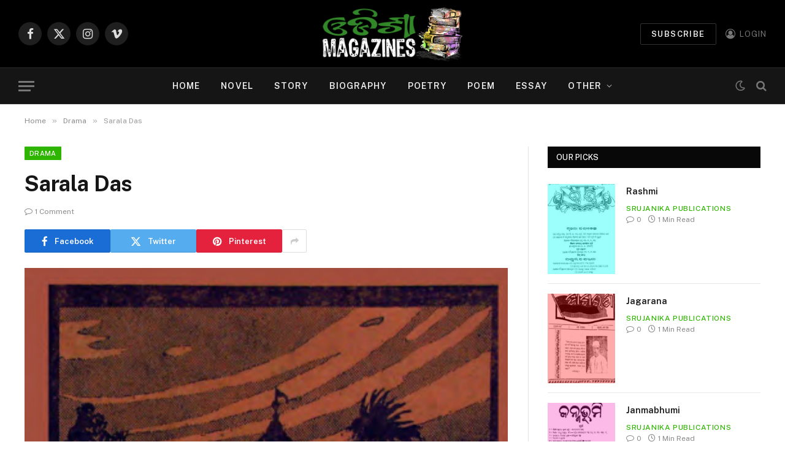

--- FILE ---
content_type: text/html; charset=UTF-8
request_url: https://odishamagazines.com/sarala-das/
body_size: 17883
content:

<!DOCTYPE html>
<html lang="en-US" class="s-light site-s-light">

<head>

	<meta charset="UTF-8" />
	<meta name="viewport" content="width=device-width, initial-scale=1" />
	<title>Sarala Das &#8211; Odisha Magazines</title><link rel="preload" as="image" imagesrcset="https://odishamagazines.com/wp-content/uploads/2023/02/108.png 376w, https://odishamagazines.com/wp-content/uploads/2023/02/108-194x300.png 194w, https://odishamagazines.com/wp-content/uploads/2023/02/108-150x231.png 150w" imagesizes="(max-width: 788px) 100vw, 788px" /><link rel="preload" as="font" href="https://odishamagazines.com/wp-content/themes/smart-mag/css/icons/fonts/ts-icons.woff2?v3.0" type="font/woff2" crossorigin="anonymous" />
<link crossorigin data-rocket-preconnect href="https://fonts.googleapis.com" rel="preconnect">
<link data-rocket-preload as="style" href="https://fonts.googleapis.com/css?family=Public%20Sans%3A400%2C400i%2C500%2C600%2C700&#038;display=swap" rel="preload">
<link href="https://fonts.googleapis.com/css?family=Public%20Sans%3A400%2C400i%2C500%2C600%2C700&#038;display=swap" media="print" onload="this.media=&#039;all&#039;" rel="stylesheet">
<noscript><link rel="stylesheet" href="https://fonts.googleapis.com/css?family=Public%20Sans%3A400%2C400i%2C500%2C600%2C700&#038;display=swap"></noscript><link rel="preload" data-rocket-preload as="image" href="https://odishamagazines.com/wp-content/uploads/2023/02/108.png" imagesrcset="https://odishamagazines.com/wp-content/uploads/2023/02/108.png 376w, https://odishamagazines.com/wp-content/uploads/2023/02/108-194x300.png 194w, https://odishamagazines.com/wp-content/uploads/2023/02/108-150x231.png 150w" imagesizes="(max-width: 788px) 100vw, 788px" fetchpriority="high">
<meta name='robots' content='max-image-preview:large' />
<link rel='dns-prefetch' href='//fonts.googleapis.com' />
<link href='https://fonts.gstatic.com' crossorigin rel='preconnect' />
<link rel="alternate" type="application/rss+xml" title="Odisha Magazines &raquo; Feed" href="https://odishamagazines.com/feed/" />
<link rel="alternate" type="application/rss+xml" title="Odisha Magazines &raquo; Comments Feed" href="https://odishamagazines.com/comments/feed/" />
<link rel="alternate" type="application/rss+xml" title="Odisha Magazines &raquo; Sarala Das Comments Feed" href="https://odishamagazines.com/sarala-das/feed/" />
<link rel="alternate" title="oEmbed (JSON)" type="application/json+oembed" href="https://odishamagazines.com/wp-json/oembed/1.0/embed?url=https%3A%2F%2Fodishamagazines.com%2Fsarala-das%2F" />
<link rel="alternate" title="oEmbed (XML)" type="text/xml+oembed" href="https://odishamagazines.com/wp-json/oembed/1.0/embed?url=https%3A%2F%2Fodishamagazines.com%2Fsarala-das%2F&#038;format=xml" />
<style id='wp-img-auto-sizes-contain-inline-css' type='text/css'>
img:is([sizes=auto i],[sizes^="auto," i]){contain-intrinsic-size:3000px 1500px}
/*# sourceURL=wp-img-auto-sizes-contain-inline-css */
</style>
<style id='wp-emoji-styles-inline-css' type='text/css'>

	img.wp-smiley, img.emoji {
		display: inline !important;
		border: none !important;
		box-shadow: none !important;
		height: 1em !important;
		width: 1em !important;
		margin: 0 0.07em !important;
		vertical-align: -0.1em !important;
		background: none !important;
		padding: 0 !important;
	}
/*# sourceURL=wp-emoji-styles-inline-css */
</style>
<link rel='stylesheet' id='wp-block-library-css' href='https://odishamagazines.com/wp-includes/css/dist/block-library/style.min.css?ver=6.9' type='text/css' media='all' />
<style id='wp-block-heading-inline-css' type='text/css'>
h1:where(.wp-block-heading).has-background,h2:where(.wp-block-heading).has-background,h3:where(.wp-block-heading).has-background,h4:where(.wp-block-heading).has-background,h5:where(.wp-block-heading).has-background,h6:where(.wp-block-heading).has-background{padding:1.25em 2.375em}h1.has-text-align-left[style*=writing-mode]:where([style*=vertical-lr]),h1.has-text-align-right[style*=writing-mode]:where([style*=vertical-rl]),h2.has-text-align-left[style*=writing-mode]:where([style*=vertical-lr]),h2.has-text-align-right[style*=writing-mode]:where([style*=vertical-rl]),h3.has-text-align-left[style*=writing-mode]:where([style*=vertical-lr]),h3.has-text-align-right[style*=writing-mode]:where([style*=vertical-rl]),h4.has-text-align-left[style*=writing-mode]:where([style*=vertical-lr]),h4.has-text-align-right[style*=writing-mode]:where([style*=vertical-rl]),h5.has-text-align-left[style*=writing-mode]:where([style*=vertical-lr]),h5.has-text-align-right[style*=writing-mode]:where([style*=vertical-rl]),h6.has-text-align-left[style*=writing-mode]:where([style*=vertical-lr]),h6.has-text-align-right[style*=writing-mode]:where([style*=vertical-rl]){rotate:180deg}
/*# sourceURL=https://odishamagazines.com/wp-includes/blocks/heading/style.min.css */
</style>
<style id='wp-block-paragraph-inline-css' type='text/css'>
.is-small-text{font-size:.875em}.is-regular-text{font-size:1em}.is-large-text{font-size:2.25em}.is-larger-text{font-size:3em}.has-drop-cap:not(:focus):first-letter{float:left;font-size:8.4em;font-style:normal;font-weight:100;line-height:.68;margin:.05em .1em 0 0;text-transform:uppercase}body.rtl .has-drop-cap:not(:focus):first-letter{float:none;margin-left:.1em}p.has-drop-cap.has-background{overflow:hidden}:root :where(p.has-background){padding:1.25em 2.375em}:where(p.has-text-color:not(.has-link-color)) a{color:inherit}p.has-text-align-left[style*="writing-mode:vertical-lr"],p.has-text-align-right[style*="writing-mode:vertical-rl"]{rotate:180deg}
/*# sourceURL=https://odishamagazines.com/wp-includes/blocks/paragraph/style.min.css */
</style>
<style id='wp-block-table-inline-css' type='text/css'>
.wp-block-table{overflow-x:auto}.wp-block-table table{border-collapse:collapse;width:100%}.wp-block-table thead{border-bottom:3px solid}.wp-block-table tfoot{border-top:3px solid}.wp-block-table td,.wp-block-table th{border:1px solid;padding:.5em}.wp-block-table .has-fixed-layout{table-layout:fixed;width:100%}.wp-block-table .has-fixed-layout td,.wp-block-table .has-fixed-layout th{word-break:break-word}.wp-block-table.aligncenter,.wp-block-table.alignleft,.wp-block-table.alignright{display:table;width:auto}.wp-block-table.aligncenter td,.wp-block-table.aligncenter th,.wp-block-table.alignleft td,.wp-block-table.alignleft th,.wp-block-table.alignright td,.wp-block-table.alignright th{word-break:break-word}.wp-block-table .has-subtle-light-gray-background-color{background-color:#f3f4f5}.wp-block-table .has-subtle-pale-green-background-color{background-color:#e9fbe5}.wp-block-table .has-subtle-pale-blue-background-color{background-color:#e7f5fe}.wp-block-table .has-subtle-pale-pink-background-color{background-color:#fcf0ef}.wp-block-table.is-style-stripes{background-color:initial;border-collapse:inherit;border-spacing:0}.wp-block-table.is-style-stripes tbody tr:nth-child(odd){background-color:#f0f0f0}.wp-block-table.is-style-stripes.has-subtle-light-gray-background-color tbody tr:nth-child(odd){background-color:#f3f4f5}.wp-block-table.is-style-stripes.has-subtle-pale-green-background-color tbody tr:nth-child(odd){background-color:#e9fbe5}.wp-block-table.is-style-stripes.has-subtle-pale-blue-background-color tbody tr:nth-child(odd){background-color:#e7f5fe}.wp-block-table.is-style-stripes.has-subtle-pale-pink-background-color tbody tr:nth-child(odd){background-color:#fcf0ef}.wp-block-table.is-style-stripes td,.wp-block-table.is-style-stripes th{border-color:#0000}.wp-block-table.is-style-stripes{border-bottom:1px solid #f0f0f0}.wp-block-table .has-border-color td,.wp-block-table .has-border-color th,.wp-block-table .has-border-color tr,.wp-block-table .has-border-color>*{border-color:inherit}.wp-block-table table[style*=border-top-color] tr:first-child,.wp-block-table table[style*=border-top-color] tr:first-child td,.wp-block-table table[style*=border-top-color] tr:first-child th,.wp-block-table table[style*=border-top-color]>*,.wp-block-table table[style*=border-top-color]>* td,.wp-block-table table[style*=border-top-color]>* th{border-top-color:inherit}.wp-block-table table[style*=border-top-color] tr:not(:first-child){border-top-color:initial}.wp-block-table table[style*=border-right-color] td:last-child,.wp-block-table table[style*=border-right-color] th,.wp-block-table table[style*=border-right-color] tr,.wp-block-table table[style*=border-right-color]>*{border-right-color:inherit}.wp-block-table table[style*=border-bottom-color] tr:last-child,.wp-block-table table[style*=border-bottom-color] tr:last-child td,.wp-block-table table[style*=border-bottom-color] tr:last-child th,.wp-block-table table[style*=border-bottom-color]>*,.wp-block-table table[style*=border-bottom-color]>* td,.wp-block-table table[style*=border-bottom-color]>* th{border-bottom-color:inherit}.wp-block-table table[style*=border-bottom-color] tr:not(:last-child){border-bottom-color:initial}.wp-block-table table[style*=border-left-color] td:first-child,.wp-block-table table[style*=border-left-color] th,.wp-block-table table[style*=border-left-color] tr,.wp-block-table table[style*=border-left-color]>*{border-left-color:inherit}.wp-block-table table[style*=border-style] td,.wp-block-table table[style*=border-style] th,.wp-block-table table[style*=border-style] tr,.wp-block-table table[style*=border-style]>*{border-style:inherit}.wp-block-table table[style*=border-width] td,.wp-block-table table[style*=border-width] th,.wp-block-table table[style*=border-width] tr,.wp-block-table table[style*=border-width]>*{border-style:inherit;border-width:inherit}
/*# sourceURL=https://odishamagazines.com/wp-includes/blocks/table/style.min.css */
</style>
<style id='global-styles-inline-css' type='text/css'>
:root{--wp--preset--aspect-ratio--square: 1;--wp--preset--aspect-ratio--4-3: 4/3;--wp--preset--aspect-ratio--3-4: 3/4;--wp--preset--aspect-ratio--3-2: 3/2;--wp--preset--aspect-ratio--2-3: 2/3;--wp--preset--aspect-ratio--16-9: 16/9;--wp--preset--aspect-ratio--9-16: 9/16;--wp--preset--color--black: #000000;--wp--preset--color--cyan-bluish-gray: #abb8c3;--wp--preset--color--white: #ffffff;--wp--preset--color--pale-pink: #f78da7;--wp--preset--color--vivid-red: #cf2e2e;--wp--preset--color--luminous-vivid-orange: #ff6900;--wp--preset--color--luminous-vivid-amber: #fcb900;--wp--preset--color--light-green-cyan: #7bdcb5;--wp--preset--color--vivid-green-cyan: #00d084;--wp--preset--color--pale-cyan-blue: #8ed1fc;--wp--preset--color--vivid-cyan-blue: #0693e3;--wp--preset--color--vivid-purple: #9b51e0;--wp--preset--gradient--vivid-cyan-blue-to-vivid-purple: linear-gradient(135deg,rgb(6,147,227) 0%,rgb(155,81,224) 100%);--wp--preset--gradient--light-green-cyan-to-vivid-green-cyan: linear-gradient(135deg,rgb(122,220,180) 0%,rgb(0,208,130) 100%);--wp--preset--gradient--luminous-vivid-amber-to-luminous-vivid-orange: linear-gradient(135deg,rgb(252,185,0) 0%,rgb(255,105,0) 100%);--wp--preset--gradient--luminous-vivid-orange-to-vivid-red: linear-gradient(135deg,rgb(255,105,0) 0%,rgb(207,46,46) 100%);--wp--preset--gradient--very-light-gray-to-cyan-bluish-gray: linear-gradient(135deg,rgb(238,238,238) 0%,rgb(169,184,195) 100%);--wp--preset--gradient--cool-to-warm-spectrum: linear-gradient(135deg,rgb(74,234,220) 0%,rgb(151,120,209) 20%,rgb(207,42,186) 40%,rgb(238,44,130) 60%,rgb(251,105,98) 80%,rgb(254,248,76) 100%);--wp--preset--gradient--blush-light-purple: linear-gradient(135deg,rgb(255,206,236) 0%,rgb(152,150,240) 100%);--wp--preset--gradient--blush-bordeaux: linear-gradient(135deg,rgb(254,205,165) 0%,rgb(254,45,45) 50%,rgb(107,0,62) 100%);--wp--preset--gradient--luminous-dusk: linear-gradient(135deg,rgb(255,203,112) 0%,rgb(199,81,192) 50%,rgb(65,88,208) 100%);--wp--preset--gradient--pale-ocean: linear-gradient(135deg,rgb(255,245,203) 0%,rgb(182,227,212) 50%,rgb(51,167,181) 100%);--wp--preset--gradient--electric-grass: linear-gradient(135deg,rgb(202,248,128) 0%,rgb(113,206,126) 100%);--wp--preset--gradient--midnight: linear-gradient(135deg,rgb(2,3,129) 0%,rgb(40,116,252) 100%);--wp--preset--font-size--small: 13px;--wp--preset--font-size--medium: 20px;--wp--preset--font-size--large: 36px;--wp--preset--font-size--x-large: 42px;--wp--preset--spacing--20: 0.44rem;--wp--preset--spacing--30: 0.67rem;--wp--preset--spacing--40: 1rem;--wp--preset--spacing--50: 1.5rem;--wp--preset--spacing--60: 2.25rem;--wp--preset--spacing--70: 3.38rem;--wp--preset--spacing--80: 5.06rem;--wp--preset--shadow--natural: 6px 6px 9px rgba(0, 0, 0, 0.2);--wp--preset--shadow--deep: 12px 12px 50px rgba(0, 0, 0, 0.4);--wp--preset--shadow--sharp: 6px 6px 0px rgba(0, 0, 0, 0.2);--wp--preset--shadow--outlined: 6px 6px 0px -3px rgb(255, 255, 255), 6px 6px rgb(0, 0, 0);--wp--preset--shadow--crisp: 6px 6px 0px rgb(0, 0, 0);}:where(.is-layout-flex){gap: 0.5em;}:where(.is-layout-grid){gap: 0.5em;}body .is-layout-flex{display: flex;}.is-layout-flex{flex-wrap: wrap;align-items: center;}.is-layout-flex > :is(*, div){margin: 0;}body .is-layout-grid{display: grid;}.is-layout-grid > :is(*, div){margin: 0;}:where(.wp-block-columns.is-layout-flex){gap: 2em;}:where(.wp-block-columns.is-layout-grid){gap: 2em;}:where(.wp-block-post-template.is-layout-flex){gap: 1.25em;}:where(.wp-block-post-template.is-layout-grid){gap: 1.25em;}.has-black-color{color: var(--wp--preset--color--black) !important;}.has-cyan-bluish-gray-color{color: var(--wp--preset--color--cyan-bluish-gray) !important;}.has-white-color{color: var(--wp--preset--color--white) !important;}.has-pale-pink-color{color: var(--wp--preset--color--pale-pink) !important;}.has-vivid-red-color{color: var(--wp--preset--color--vivid-red) !important;}.has-luminous-vivid-orange-color{color: var(--wp--preset--color--luminous-vivid-orange) !important;}.has-luminous-vivid-amber-color{color: var(--wp--preset--color--luminous-vivid-amber) !important;}.has-light-green-cyan-color{color: var(--wp--preset--color--light-green-cyan) !important;}.has-vivid-green-cyan-color{color: var(--wp--preset--color--vivid-green-cyan) !important;}.has-pale-cyan-blue-color{color: var(--wp--preset--color--pale-cyan-blue) !important;}.has-vivid-cyan-blue-color{color: var(--wp--preset--color--vivid-cyan-blue) !important;}.has-vivid-purple-color{color: var(--wp--preset--color--vivid-purple) !important;}.has-black-background-color{background-color: var(--wp--preset--color--black) !important;}.has-cyan-bluish-gray-background-color{background-color: var(--wp--preset--color--cyan-bluish-gray) !important;}.has-white-background-color{background-color: var(--wp--preset--color--white) !important;}.has-pale-pink-background-color{background-color: var(--wp--preset--color--pale-pink) !important;}.has-vivid-red-background-color{background-color: var(--wp--preset--color--vivid-red) !important;}.has-luminous-vivid-orange-background-color{background-color: var(--wp--preset--color--luminous-vivid-orange) !important;}.has-luminous-vivid-amber-background-color{background-color: var(--wp--preset--color--luminous-vivid-amber) !important;}.has-light-green-cyan-background-color{background-color: var(--wp--preset--color--light-green-cyan) !important;}.has-vivid-green-cyan-background-color{background-color: var(--wp--preset--color--vivid-green-cyan) !important;}.has-pale-cyan-blue-background-color{background-color: var(--wp--preset--color--pale-cyan-blue) !important;}.has-vivid-cyan-blue-background-color{background-color: var(--wp--preset--color--vivid-cyan-blue) !important;}.has-vivid-purple-background-color{background-color: var(--wp--preset--color--vivid-purple) !important;}.has-black-border-color{border-color: var(--wp--preset--color--black) !important;}.has-cyan-bluish-gray-border-color{border-color: var(--wp--preset--color--cyan-bluish-gray) !important;}.has-white-border-color{border-color: var(--wp--preset--color--white) !important;}.has-pale-pink-border-color{border-color: var(--wp--preset--color--pale-pink) !important;}.has-vivid-red-border-color{border-color: var(--wp--preset--color--vivid-red) !important;}.has-luminous-vivid-orange-border-color{border-color: var(--wp--preset--color--luminous-vivid-orange) !important;}.has-luminous-vivid-amber-border-color{border-color: var(--wp--preset--color--luminous-vivid-amber) !important;}.has-light-green-cyan-border-color{border-color: var(--wp--preset--color--light-green-cyan) !important;}.has-vivid-green-cyan-border-color{border-color: var(--wp--preset--color--vivid-green-cyan) !important;}.has-pale-cyan-blue-border-color{border-color: var(--wp--preset--color--pale-cyan-blue) !important;}.has-vivid-cyan-blue-border-color{border-color: var(--wp--preset--color--vivid-cyan-blue) !important;}.has-vivid-purple-border-color{border-color: var(--wp--preset--color--vivid-purple) !important;}.has-vivid-cyan-blue-to-vivid-purple-gradient-background{background: var(--wp--preset--gradient--vivid-cyan-blue-to-vivid-purple) !important;}.has-light-green-cyan-to-vivid-green-cyan-gradient-background{background: var(--wp--preset--gradient--light-green-cyan-to-vivid-green-cyan) !important;}.has-luminous-vivid-amber-to-luminous-vivid-orange-gradient-background{background: var(--wp--preset--gradient--luminous-vivid-amber-to-luminous-vivid-orange) !important;}.has-luminous-vivid-orange-to-vivid-red-gradient-background{background: var(--wp--preset--gradient--luminous-vivid-orange-to-vivid-red) !important;}.has-very-light-gray-to-cyan-bluish-gray-gradient-background{background: var(--wp--preset--gradient--very-light-gray-to-cyan-bluish-gray) !important;}.has-cool-to-warm-spectrum-gradient-background{background: var(--wp--preset--gradient--cool-to-warm-spectrum) !important;}.has-blush-light-purple-gradient-background{background: var(--wp--preset--gradient--blush-light-purple) !important;}.has-blush-bordeaux-gradient-background{background: var(--wp--preset--gradient--blush-bordeaux) !important;}.has-luminous-dusk-gradient-background{background: var(--wp--preset--gradient--luminous-dusk) !important;}.has-pale-ocean-gradient-background{background: var(--wp--preset--gradient--pale-ocean) !important;}.has-electric-grass-gradient-background{background: var(--wp--preset--gradient--electric-grass) !important;}.has-midnight-gradient-background{background: var(--wp--preset--gradient--midnight) !important;}.has-small-font-size{font-size: var(--wp--preset--font-size--small) !important;}.has-medium-font-size{font-size: var(--wp--preset--font-size--medium) !important;}.has-large-font-size{font-size: var(--wp--preset--font-size--large) !important;}.has-x-large-font-size{font-size: var(--wp--preset--font-size--x-large) !important;}
/*# sourceURL=global-styles-inline-css */
</style>

<style id='classic-theme-styles-inline-css' type='text/css'>
/*! This file is auto-generated */
.wp-block-button__link{color:#fff;background-color:#32373c;border-radius:9999px;box-shadow:none;text-decoration:none;padding:calc(.667em + 2px) calc(1.333em + 2px);font-size:1.125em}.wp-block-file__button{background:#32373c;color:#fff;text-decoration:none}
/*# sourceURL=/wp-includes/css/classic-themes.min.css */
</style>
<link data-minify="1" rel='stylesheet' id='smartmag-core-css' href='https://odishamagazines.com/wp-content/cache/min/1/wp-content/themes/smart-mag/style.css?ver=1766894014' type='text/css' media='all' />
<style id='smartmag-core-inline-css' type='text/css'>
:root { --c-main: #2db500;
--c-main-rgb: 45,181,0; }
.smart-head-main { --main-width: 1360px; }


.term-color-43 { --c-main: #8c12d7; }
.navigation .menu-cat-43 { --c-term: #8c12d7; }


.term-color-45 { --c-main: #06b3ea; }
.navigation .menu-cat-45 { --c-term: #06b3ea; }

/*# sourceURL=smartmag-core-inline-css */
</style>

<link data-minify="1" rel='stylesheet' id='smartmag-magnific-popup-css' href='https://odishamagazines.com/wp-content/cache/min/1/wp-content/themes/smart-mag/css/lightbox.css?ver=1766894014' type='text/css' media='all' />
<link data-minify="1" rel='stylesheet' id='smartmag-icons-css' href='https://odishamagazines.com/wp-content/cache/min/1/wp-content/themes/smart-mag/css/icons/icons.css?ver=1766894014' type='text/css' media='all' />
<script type="text/javascript" src="https://odishamagazines.com/wp-includes/js/jquery/jquery.min.js?ver=3.7.1" id="jquery-core-js"></script>
<script type="text/javascript" src="https://odishamagazines.com/wp-includes/js/jquery/jquery-migrate.min.js?ver=3.4.1" id="jquery-migrate-js"></script>
<link rel="https://api.w.org/" href="https://odishamagazines.com/wp-json/" /><link rel="alternate" title="JSON" type="application/json" href="https://odishamagazines.com/wp-json/wp/v2/posts/5344" /><link rel="EditURI" type="application/rsd+xml" title="RSD" href="https://odishamagazines.com/xmlrpc.php?rsd" />
<meta name="generator" content="WordPress 6.9" />
<link rel="canonical" href="https://odishamagazines.com/sarala-das/" />
<link rel='shortlink' href='https://odishamagazines.com/?p=5344' />

		<script>
		var BunyadSchemeKey = 'bunyad-scheme';
		(() => {
			const d = document.documentElement;
			const c = d.classList;
			var scheme = localStorage.getItem(BunyadSchemeKey);
			
			if (scheme) {
				d.dataset.origClass = c;
				scheme === 'dark' ? c.remove('s-light', 'site-s-light') : c.remove('s-dark', 'site-s-dark');
				c.add('site-s-' + scheme, 's-' + scheme);
			}
		})();
		</script>
		<meta name="generator" content="Elementor 3.32.4; features: additional_custom_breakpoints; settings: css_print_method-external, google_font-enabled, font_display-auto">
<style type="text/css">.recentcomments a{display:inline !important;padding:0 !important;margin:0 !important;}</style>			<style>
				.e-con.e-parent:nth-of-type(n+4):not(.e-lazyloaded):not(.e-no-lazyload),
				.e-con.e-parent:nth-of-type(n+4):not(.e-lazyloaded):not(.e-no-lazyload) * {
					background-image: none !important;
				}
				@media screen and (max-height: 1024px) {
					.e-con.e-parent:nth-of-type(n+3):not(.e-lazyloaded):not(.e-no-lazyload),
					.e-con.e-parent:nth-of-type(n+3):not(.e-lazyloaded):not(.e-no-lazyload) * {
						background-image: none !important;
					}
				}
				@media screen and (max-height: 640px) {
					.e-con.e-parent:nth-of-type(n+2):not(.e-lazyloaded):not(.e-no-lazyload),
					.e-con.e-parent:nth-of-type(n+2):not(.e-lazyloaded):not(.e-no-lazyload) * {
						background-image: none !important;
					}
				}
			</style>
			<style type="text/css">.broken_link, a.broken_link {
	text-decoration: line-through;
}</style><link rel="amphtml" href="https://odishamagazines.com/sarala-das/?amp=1">

<style id="rocket-lazyrender-inline-css">[data-wpr-lazyrender] {content-visibility: auto;}</style><meta name="generator" content="WP Rocket 3.20.0.1" data-wpr-features="wpr_minify_js wpr_preconnect_external_domains wpr_automatic_lazy_rendering wpr_oci wpr_minify_css wpr_preload_links wpr_desktop" /></head>

<body class="wp-singular post-template-default single single-post postid-5344 single-format-standard wp-theme-smart-mag right-sidebar post-layout-modern post-cat-486 has-lb has-lb-sm has-sb-sep layout-normal elementor-default elementor-kit-7">



<div  class="main-wrap">

	
<div  class="off-canvas-backdrop"></div>
<div  class="mobile-menu-container off-canvas s-dark hide-widgets-sm" id="off-canvas">

	<div  class="off-canvas-head">
		<a href="#" class="close">
			<span class="visuallyhidden">Close Menu</span>
			<i class="tsi tsi-times"></i>
		</a>

		<div class="ts-logo">
			<img class="logo-mobile logo-image" src="https://odishamagazines.com/wp-content/uploads/2022/08/OdishaMagazines.png" width="125" height="48" alt="Odisha Magazines"/>		</div>
	</div>

	<div  class="off-canvas-content">

					<ul class="mobile-menu"></ul>
		
					<div class="off-canvas-widgets">
				
		<div id="smartmag-block-newsletter-2" class="widget ts-block-widget smartmag-widget-newsletter">		
		<div class="block">
			<div class="block-newsletter ">
	<div class="spc-newsletter spc-newsletter-b spc-newsletter-center spc-newsletter-sm">

		<div class="bg-wrap"></div>

		
		<div class="inner">

			
			
			<h3 class="heading">
				Subscribe to Updates			</h3>

							<div class="base-text message">
					<p>Get the latest creative news from FooBar about art, design and business.</p>
</div>
			
							<form method="post" action="" class="form fields-style fields-full" target="_blank">
					<div class="main-fields">
						<p class="field-email">
							<input type="email" name="EMAIL" placeholder="Your email address.." required />
						</p>
						
						<p class="field-submit">
							<input type="submit" value="Subscribe" />
						</p>
					</div>

											<p class="disclaimer">
							<label>
																	<input type="checkbox" name="privacy" required />
								
								By signing up, you agree to the our terms and our <a href="#">Privacy Policy</a> agreement.							</label>
						</p>
									</form>
			
			
		</div>
	</div>
</div>		</div>

		</div>
		<div id="smartmag-block-posts-small-3" class="widget ts-block-widget smartmag-widget-posts-small">		
		<div class="block">
					<section class="block-wrap block-posts-small block-sc mb-none" data-id="1">

			<div class="widget-title block-head block-head-ac block-head-b"><h5 class="heading">What's Hot</h5></div>	
			<div class="block-content">
				
	<div class="loop loop-small loop-small-a loop-sep loop-small-sep grid grid-1 md:grid-1 sm:grid-1 xs:grid-1">

					
<article class="l-post small-post small-a-post m-pos-left">

	
			<div class="media">

		
			<a href="https://odishamagazines.com/pathikruta-nayak/" class="image-link media-ratio ratio-3-4" title="Pathikruta Nayak"><span data-bgsrc="https://odishamagazines.com/wp-content/uploads/2024/04/Pathikruta-Nayaka-196x300.jpg" class="img bg-cover wp-post-image attachment-medium size-medium lazyload" data-bgset="https://odishamagazines.com/wp-content/uploads/2024/04/Pathikruta-Nayaka-196x300.jpg 196w, https://odishamagazines.com/wp-content/uploads/2024/04/Pathikruta-Nayaka-150x230.jpg 150w, https://odishamagazines.com/wp-content/uploads/2024/04/Pathikruta-Nayaka.jpg 236w" data-sizes="(max-width: 110px) 100vw, 110px" role="img" aria-label="Pathikruta Nayaka"></span></a>			
			
			
			
		
		</div>
	

	
		<div class="content">

			<div class="post-meta post-meta-a post-meta-left has-below"><h4 class="is-title post-title"><a href="https://odishamagazines.com/pathikruta-nayak/">Pathikruta Nayak</a></h4><div class="post-meta-items meta-below"><span class="meta-item has-next-icon post-cat">
						
						<a href="https://odishamagazines.com/category/other/" class="category term-color-491" rel="category">Other</a>
					</span>
					<span class="has-next-icon meta-item comments has-icon"><a href="https://odishamagazines.com/pathikruta-nayak/#respond"><i class="tsi tsi-comment-o"></i>0</a></span><span class="meta-item read-time has-icon"><i class="tsi tsi-clock"></i>3 Mins Read</span></div></div>			
			
			
		</div>

	
</article>	
					
<article class="l-post small-post small-a-post m-pos-left">

	
			<div class="media">

		
			<a href="https://odishamagazines.com/pheri-chahinbara-bela/" class="image-link media-ratio ratio-3-4" title="Pheri Chahinbara Bela"><span data-bgsrc="https://odishamagazines.com/wp-content/uploads/2024/04/Pheri-Chahinbara-Bela-198x300.jpg" class="img bg-cover wp-post-image attachment-medium size-medium lazyload" data-bgset="https://odishamagazines.com/wp-content/uploads/2024/04/Pheri-Chahinbara-Bela-198x300.jpg 198w, https://odishamagazines.com/wp-content/uploads/2024/04/Pheri-Chahinbara-Bela-150x228.jpg 150w, https://odishamagazines.com/wp-content/uploads/2024/04/Pheri-Chahinbara-Bela.jpg 286w" data-sizes="(max-width: 110px) 100vw, 110px" role="img" aria-label="Pheri Chahinbara Bela"></span></a>			
			
			
			
		
		</div>
	

	
		<div class="content">

			<div class="post-meta post-meta-a post-meta-left has-below"><h4 class="is-title post-title"><a href="https://odishamagazines.com/pheri-chahinbara-bela/">Pheri Chahinbara Bela</a></h4><div class="post-meta-items meta-below"><span class="meta-item has-next-icon post-cat">
						
						<a href="https://odishamagazines.com/category/autobiography/" class="category term-color-357" rel="category">Autobiography</a>
					</span>
					<span class="has-next-icon meta-item comments has-icon"><a href="https://odishamagazines.com/pheri-chahinbara-bela/#respond"><i class="tsi tsi-comment-o"></i>0</a></span><span class="meta-item read-time has-icon"><i class="tsi tsi-clock"></i>3 Mins Read</span></div></div>			
			
			
		</div>

	
</article>	
					
<article class="l-post small-post small-a-post m-pos-left">

	
			<div class="media">

		
			<a href="https://odishamagazines.com/prachina-bharatiya-bigyana-o-baigyanika/" class="image-link media-ratio ratio-3-4" title="Prachina Bharatiya Bigyana o Baigyanika"><span data-bgsrc="https://odishamagazines.com/wp-content/uploads/2024/04/Prachina-Bharatiya-Bigyana-o-Baigyanika-200x300.jpg" class="img bg-cover wp-post-image attachment-medium size-medium lazyload" data-bgset="https://odishamagazines.com/wp-content/uploads/2024/04/Prachina-Bharatiya-Bigyana-o-Baigyanika-200x300.jpg 200w, https://odishamagazines.com/wp-content/uploads/2024/04/Prachina-Bharatiya-Bigyana-o-Baigyanika-150x225.jpg 150w, https://odishamagazines.com/wp-content/uploads/2024/04/Prachina-Bharatiya-Bigyana-o-Baigyanika.jpg 347w" data-sizes="(max-width: 110px) 100vw, 110px" role="img" aria-label="Prachina Bharatiya Bigyana o Baigyanika"></span></a>			
			
			
			
		
		</div>
	

	
		<div class="content">

			<div class="post-meta post-meta-a post-meta-left has-below"><h4 class="is-title post-title"><a href="https://odishamagazines.com/prachina-bharatiya-bigyana-o-baigyanika/">Prachina Bharatiya Bigyana o Baigyanika</a></h4><div class="post-meta-items meta-below"><span class="meta-item has-next-icon post-cat">
						
						<a href="https://odishamagazines.com/category/biography/" class="category term-color-296" rel="category">Biography</a>
					</span>
					<span class="has-next-icon meta-item comments has-icon"><a href="https://odishamagazines.com/prachina-bharatiya-bigyana-o-baigyanika/#respond"><i class="tsi tsi-comment-o"></i>0</a></span><span class="meta-item read-time has-icon"><i class="tsi tsi-clock"></i>3 Mins Read</span></div></div>			
			
			
		</div>

	
</article>	
		
	</div>

					</div>

		</section>
				</div>

		</div>			</div>
		
		
		<div class="spc-social-block spc-social spc-social-b smart-head-social">
		
			
				<a href="#" class="link service s-facebook" target="_blank" rel="nofollow noopener">
					<i class="icon tsi tsi-facebook"></i>					<span class="visuallyhidden">Facebook</span>
				</a>
									
			
				<a href="#" class="link service s-twitter" target="_blank" rel="nofollow noopener">
					<i class="icon tsi tsi-twitter"></i>					<span class="visuallyhidden">X (Twitter)</span>
				</a>
									
			
				<a href="#" class="link service s-instagram" target="_blank" rel="nofollow noopener">
					<i class="icon tsi tsi-instagram"></i>					<span class="visuallyhidden">Instagram</span>
				</a>
									
			
		</div>

		
	</div>

</div>
<div  class="smart-head smart-head-b smart-head-main" id="smart-head" data-sticky="auto" data-sticky-type="smart" data-sticky-full>
	
	<div  class="smart-head-row smart-head-mid smart-head-row-3 s-dark smart-head-row-full">

		<div class="inner wrap">

							
				<div class="items items-left ">
				
		<div class="spc-social-block spc-social spc-social-b smart-head-social">
		
			
				<a href="#" class="link service s-facebook" target="_blank" rel="nofollow noopener">
					<i class="icon tsi tsi-facebook"></i>					<span class="visuallyhidden">Facebook</span>
				</a>
									
			
				<a href="#" class="link service s-twitter" target="_blank" rel="nofollow noopener">
					<i class="icon tsi tsi-twitter"></i>					<span class="visuallyhidden">X (Twitter)</span>
				</a>
									
			
				<a href="#" class="link service s-instagram" target="_blank" rel="nofollow noopener">
					<i class="icon tsi tsi-instagram"></i>					<span class="visuallyhidden">Instagram</span>
				</a>
									
			
				<a href="#" class="link service s-vimeo" target="_blank" rel="nofollow noopener">
					<i class="icon tsi tsi-vimeo"></i>					<span class="visuallyhidden">Vimeo</span>
				</a>
									
			
		</div>

						</div>

							
				<div class="items items-center ">
					<a href="https://odishamagazines.com/" title="Odisha Magazines" rel="home" class="logo-link ts-logo logo-is-image">
		<span>
			
				
					<img src="https://odishamagazines.com/wp-content/uploads/2022/08/OdishaMagazines.png" class="logo-image" alt="Odisha Magazines" width="250" height="96"/>
									 
					</span>
	</a>				</div>

							
				<div class="items items-right ">
				
	<a href="#" class="ts-button ts-button-alt ts-button1">
		Subscribe	</a>


	<a href="#auth-modal" class="auth-link has-icon">
					<i class="icon tsi tsi-user-circle-o"></i>
		
					<span class="label">Login</span>
			</a>

				</div>

						
		</div>
	</div>

	
	<div  class="smart-head-row smart-head-bot smart-head-row-3 s-dark has-center-nav smart-head-row-full">

		<div class="inner wrap">

							
				<div class="items items-left ">
				
<button class="offcanvas-toggle has-icon" type="button" aria-label="Menu">
	<span class="hamburger-icon hamburger-icon-a">
		<span class="inner"></span>
	</span>
</button>				</div>

							
				<div class="items items-center ">
					<div class="nav-wrap">
		<nav class="navigation navigation-main nav-hov-a">
			<ul id="menu-main-menu" class="menu"><li id="menu-item-3397" class="menu-item menu-item-type-custom menu-item-object-custom menu-item-home menu-item-3397"><a href="https://odishamagazines.com">Home</a></li>
<li id="menu-item-26491" class="menu-item menu-item-type-taxonomy menu-item-object-category menu-cat-295 menu-item-26491"><a href="https://odishamagazines.com/category/novel/">Novel</a></li>
<li id="menu-item-26489" class="menu-item menu-item-type-taxonomy menu-item-object-category menu-cat-305 menu-item-26489"><a href="https://odishamagazines.com/category/story/">Story</a></li>
<li id="menu-item-26490" class="menu-item menu-item-type-taxonomy menu-item-object-category menu-cat-296 menu-item-26490"><a href="https://odishamagazines.com/category/biography/">Biography</a></li>
<li id="menu-item-26493" class="menu-item menu-item-type-taxonomy menu-item-object-category menu-cat-306 menu-item-26493"><a href="https://odishamagazines.com/category/poetry/">Poetry</a></li>
<li id="menu-item-26492" class="menu-item menu-item-type-taxonomy menu-item-object-category menu-cat-394 menu-item-26492"><a href="https://odishamagazines.com/category/poem/">Poem</a></li>
<li id="menu-item-26488" class="menu-item menu-item-type-taxonomy menu-item-object-category menu-cat-307 menu-item-26488"><a href="https://odishamagazines.com/category/essay/">Essay</a></li>
<li id="menu-item-26496" class="menu-item menu-item-type-taxonomy menu-item-object-category menu-item-has-children menu-cat-491 menu-item-26496"><a href="https://odishamagazines.com/category/other/">Other</a>
<ul class="sub-menu">
	<li id="menu-item-26494" class="menu-item menu-item-type-taxonomy menu-item-object-category current-post-ancestor current-menu-parent current-post-parent menu-cat-486 menu-item-26494"><a href="https://odishamagazines.com/category/drama/">Drama</a></li>
	<li id="menu-item-26495" class="menu-item menu-item-type-taxonomy menu-item-object-category menu-cat-537 menu-item-26495"><a href="https://odishamagazines.com/category/play/">Play</a></li>
	<li id="menu-item-3406" class="menu-item menu-item-type-taxonomy menu-item-object-category menu-cat-41 menu-item-3406"><a href="https://odishamagazines.com/category/srujanika-publications/">Srujanika Publications</a></li>
</ul>
</li>
</ul>		</nav>
	</div>
				</div>

							
				<div class="items items-right ">
				
<div class="scheme-switcher has-icon-only">
	<a href="#" class="toggle is-icon toggle-dark" title="Switch to Dark Design - easier on eyes.">
		<i class="icon tsi tsi-moon"></i>
	</a>
	<a href="#" class="toggle is-icon toggle-light" title="Switch to Light Design.">
		<i class="icon tsi tsi-bright"></i>
	</a>
</div>

	<a href="#" class="search-icon has-icon-only is-icon" title="Search">
		<i class="tsi tsi-search"></i>
	</a>

				</div>

						
		</div>
	</div>

	</div>
<div  class="smart-head smart-head-a smart-head-mobile" id="smart-head-mobile" data-sticky="mid" data-sticky-type="smart" data-sticky-full>
	
	<div  class="smart-head-row smart-head-mid smart-head-row-3 s-dark smart-head-row-full">

		<div class="inner wrap">

							
				<div class="items items-left ">
				
<button class="offcanvas-toggle has-icon" type="button" aria-label="Menu">
	<span class="hamburger-icon hamburger-icon-a">
		<span class="inner"></span>
	</span>
</button>				</div>

							
				<div class="items items-center ">
					<a href="https://odishamagazines.com/" title="Odisha Magazines" rel="home" class="logo-link ts-logo logo-is-image">
		<span>
			
									<img class="logo-mobile logo-image" src="https://odishamagazines.com/wp-content/uploads/2022/08/OdishaMagazines.png" width="125" height="48" alt="Odisha Magazines"/>									 
					</span>
	</a>				</div>

							
				<div class="items items-right ">
				

	<a href="#" class="search-icon has-icon-only is-icon" title="Search">
		<i class="tsi tsi-search"></i>
	</a>

				</div>

						
		</div>
	</div>

	</div>
<nav class="breadcrumbs is-full-width breadcrumbs-a" id="breadcrumb"><div class="inner ts-contain "><span><a href="https://odishamagazines.com/"><span>Home</span></a></span><span class="delim">&raquo;</span><span><a href="https://odishamagazines.com/category/drama/"><span>Drama</span></a></span><span class="delim">&raquo;</span><span class="current">Sarala Das</span></div></nav>
<div  class="main ts-contain cf right-sidebar">
	
		

<div  class="ts-row">
	<div class="col-8 main-content s-post-contain">

					<div class="the-post-header s-head-modern s-head-modern-a">
	<div class="post-meta post-meta-a post-meta-left post-meta-single has-below"><div class="post-meta-items meta-above"><span class="meta-item cat-labels">
						
						<a href="https://odishamagazines.com/category/drama/" class="category term-color-486" rel="category">Drama</a>
					</span>
					</div><h1 class="is-title post-title">Sarala Das</h1><div class="post-meta-items meta-below"><span class="meta-item comments has-icon"><a href="https://odishamagazines.com/sarala-das/#comments"><i class="tsi tsi-comment-o"></i>1 Comment</a></span></div></div>
	<div class="post-share post-share-b spc-social-colors  post-share-b1">

				
		
				
			<a href="https://www.facebook.com/sharer.php?u=https%3A%2F%2Fodishamagazines.com%2Fsarala-das%2F" class="cf service s-facebook service-lg" 
				title="Share on Facebook" target="_blank" rel="nofollow noopener">
				<i class="tsi tsi-facebook"></i>
				<span class="label">Facebook</span>
							</a>
				
				
			<a href="https://twitter.com/intent/tweet?url=https%3A%2F%2Fodishamagazines.com%2Fsarala-das%2F&#038;text=Sarala%20Das" class="cf service s-twitter service-lg" 
				title="Share on X (Twitter)" target="_blank" rel="nofollow noopener">
				<i class="tsi tsi-twitter"></i>
				<span class="label">Twitter</span>
							</a>
				
				
			<a href="https://pinterest.com/pin/create/button/?url=https%3A%2F%2Fodishamagazines.com%2Fsarala-das%2F&#038;media=https%3A%2F%2Fodishamagazines.com%2Fwp-content%2Fuploads%2F2023%2F02%2F108.png&#038;description=Sarala%20Das" class="cf service s-pinterest service-lg" 
				title="Share on Pinterest" target="_blank" rel="nofollow noopener">
				<i class="tsi tsi-pinterest"></i>
				<span class="label">Pinterest</span>
							</a>
				
				
			<a href="https://www.linkedin.com/shareArticle?mini=true&#038;url=https%3A%2F%2Fodishamagazines.com%2Fsarala-das%2F" class="cf service s-linkedin service-sm" 
				title="Share on LinkedIn" target="_blank" rel="nofollow noopener">
				<i class="tsi tsi-linkedin"></i>
				<span class="label">LinkedIn</span>
							</a>
				
				
			<a href="https://www.tumblr.com/share/link?url=https%3A%2F%2Fodishamagazines.com%2Fsarala-das%2F&#038;name=Sarala%20Das" class="cf service s-tumblr service-sm" 
				title="Share on Tumblr" target="_blank" rel="nofollow noopener">
				<i class="tsi tsi-tumblr"></i>
				<span class="label">Tumblr</span>
							</a>
				
				
			<a href="https://wa.me/?text=Sarala%20Das%20https%3A%2F%2Fodishamagazines.com%2Fsarala-das%2F" class="cf service s-whatsapp service-sm" 
				title="Share on WhatsApp" target="_blank" rel="nofollow noopener">
				<i class="tsi tsi-whatsapp"></i>
				<span class="label">WhatsApp</span>
							</a>
				
				
			<a href="https://vk.com/share.php?url=https%3A%2F%2Fodishamagazines.com%2Fsarala-das%2F&#038;title=Sarala%20Das" class="cf service s-vk service-sm" 
				title="Share on VKontakte" target="_blank" rel="nofollow noopener">
				<i class="tsi tsi-vk"></i>
				<span class="label">VKontakte</span>
							</a>
				
				
			<a href="mailto:?subject=Sarala%20Das&#038;body=https%3A%2F%2Fodishamagazines.com%2Fsarala-das%2F" class="cf service s-email service-sm" 
				title="Share via Email" target="_blank" rel="nofollow noopener">
				<i class="tsi tsi-envelope-o"></i>
				<span class="label">Email</span>
							</a>
				
		
				
					<a href="#" class="show-more" title="Show More Social Sharing"><i class="tsi tsi-share"></i></a>
		
				
	</div>

	
	
</div>		
					<div class="single-featured">	
	<div class="featured">
				
			<a href="https://odishamagazines.com/wp-content/uploads/2023/02/108.png" class="image-link media-ratio ratio-2-3" title="Sarala Das"><img fetchpriority="high" width="788" height="1182" src="https://odishamagazines.com/wp-content/uploads/2023/02/108.png" class="attachment-bunyad-main size-bunyad-main no-lazy skip-lazy wp-post-image" alt="Sarala Das" sizes="(max-width: 788px) 100vw, 788px" title="Sarala Das" decoding="async" srcset="https://odishamagazines.com/wp-content/uploads/2023/02/108.png 376w, https://odishamagazines.com/wp-content/uploads/2023/02/108-194x300.png 194w, https://odishamagazines.com/wp-content/uploads/2023/02/108-150x231.png 150w" /></a>		
								
				<div class="wp-caption-text">
					Sarala Das				</div>
					
						
			</div>

	</div>
		
		<div class="the-post s-post-modern">

			<article id="post-5344" class="post-5344 post type-post status-publish format-standard has-post-thumbnail category-drama tag-books tag-odia-book-sarala-das tag-odia-books">
				
<div class="post-content-wrap has-share-float">
						<div class="post-share-float share-float-b is-hidden spc-social-colors spc-social-colored">
	<div class="inner">
					<span class="share-text">Share</span>
		
		<div class="services">
					
				
			<a href="https://www.facebook.com/sharer.php?u=https%3A%2F%2Fodishamagazines.com%2Fsarala-das%2F" class="cf service s-facebook" target="_blank" title="Facebook" rel="nofollow noopener">
				<i class="tsi tsi-facebook"></i>
				<span class="label">Facebook</span>

							</a>
				
				
			<a href="https://twitter.com/intent/tweet?url=https%3A%2F%2Fodishamagazines.com%2Fsarala-das%2F&text=Sarala%20Das" class="cf service s-twitter" target="_blank" title="Twitter" rel="nofollow noopener">
				<i class="tsi tsi-twitter"></i>
				<span class="label">Twitter</span>

							</a>
				
				
			<a href="https://www.linkedin.com/shareArticle?mini=true&url=https%3A%2F%2Fodishamagazines.com%2Fsarala-das%2F" class="cf service s-linkedin" target="_blank" title="LinkedIn" rel="nofollow noopener">
				<i class="tsi tsi-linkedin"></i>
				<span class="label">LinkedIn</span>

							</a>
				
				
			<a href="https://pinterest.com/pin/create/button/?url=https%3A%2F%2Fodishamagazines.com%2Fsarala-das%2F&media=https%3A%2F%2Fodishamagazines.com%2Fwp-content%2Fuploads%2F2023%2F02%2F108.png&description=Sarala%20Das" class="cf service s-pinterest" target="_blank" title="Pinterest" rel="nofollow noopener">
				<i class="tsi tsi-pinterest-p"></i>
				<span class="label">Pinterest</span>

							</a>
				
				
			<a href="mailto:?subject=Sarala%20Das&body=https%3A%2F%2Fodishamagazines.com%2Fsarala-das%2F" class="cf service s-email" target="_blank" title="Email" rel="nofollow noopener">
				<i class="tsi tsi-envelope-o"></i>
				<span class="label">Email</span>

							</a>
				
		
					
		</div>
	</div>		
</div>
			
	<div class="post-content cf entry-content content-spacious">

		
				
		
<p>As a student Kalicharan had deep interest in stage play and with the help of his school friends, he staged Babaji after imitating the Kanchi Kaveri play of Ramashankar Ray. By his efforts in Banki Baana Darpadalana of Padmanabha Narayan Deb was staged while he was a student. After his education in Banki, he entered into Khurda High School and within a short time, he became attracted to GotipuaAKheda inGurujanga. He became a singer even in his High School career. He contributed articles to the monthly magazine Udyama of Khurda High School. He had a successful role as Parsurama in a play of SitaVivaha of Kamapala Mishra which was staged in the Prize giving ceremony in the Khurda High School. Thus he had considerable interest in the musical programs during his school days.</p>



<h2 class="wp-block-heading" id="h-magazine-info">Books Info</h2>



<figure class="wp-block-table"><table><tbody><tr><td>Books name</td><td>Sarala Das / ସାରଳା ଦାସ</td></tr><tr><td>Author</td><td>Kalicharan Patnaik</td></tr><tr><td>No Of pages</td><td>127</td></tr><tr><td>Publisher</td><td>United Book House</td></tr><tr><td>Publication</td><td>1954</td></tr><tr><td>Printed At</td><td>Meghamala Printers</td></tr><tr><td>Distributor</td><td>NA</td></tr></tbody></table></figure>



<p class="has-text-align-center"><strong><a href="https://drive.google.com/uc?id=14AuJZjaKdNHy9vi5u1B5wS508w6IBlAF&amp;export=download" target="_blank" rel="noreferrer noopener">Sarala Das Full Pdf Download</a></strong></p>

				
		
		
		
	</div>
</div>
	
	<div class="the-post-tags"><a href="https://odishamagazines.com/tag/books/" rel="tag">Books</a> <a href="https://odishamagazines.com/tag/odia-book-sarala-das/" rel="tag">Odia Book Sarala Das</a> <a href="https://odishamagazines.com/tag/odia-books/" rel="tag">Odia Books</a></div>
			</article>

			
	
	<div class="post-share-bot">
		<span class="info">Share.</span>
		
		<span class="share-links spc-social spc-social-colors spc-social-bg">

			
			
				<a href="https://www.facebook.com/sharer.php?u=https%3A%2F%2Fodishamagazines.com%2Fsarala-das%2F" class="service s-facebook tsi tsi-facebook" 
					title="Share on Facebook" target="_blank" rel="nofollow noopener">
					<span class="visuallyhidden">Facebook</span>

									</a>
					
			
				<a href="https://twitter.com/intent/tweet?url=https%3A%2F%2Fodishamagazines.com%2Fsarala-das%2F&#038;text=Sarala%20Das" class="service s-twitter tsi tsi-twitter" 
					title="Share on X (Twitter)" target="_blank" rel="nofollow noopener">
					<span class="visuallyhidden">Twitter</span>

									</a>
					
			
				<a href="https://pinterest.com/pin/create/button/?url=https%3A%2F%2Fodishamagazines.com%2Fsarala-das%2F&#038;media=https%3A%2F%2Fodishamagazines.com%2Fwp-content%2Fuploads%2F2023%2F02%2F108.png&#038;description=Sarala%20Das" class="service s-pinterest tsi tsi-pinterest" 
					title="Share on Pinterest" target="_blank" rel="nofollow noopener">
					<span class="visuallyhidden">Pinterest</span>

									</a>
					
			
				<a href="https://www.linkedin.com/shareArticle?mini=true&#038;url=https%3A%2F%2Fodishamagazines.com%2Fsarala-das%2F" class="service s-linkedin tsi tsi-linkedin" 
					title="Share on LinkedIn" target="_blank" rel="nofollow noopener">
					<span class="visuallyhidden">LinkedIn</span>

									</a>
					
			
				<a href="https://www.tumblr.com/share/link?url=https%3A%2F%2Fodishamagazines.com%2Fsarala-das%2F&#038;name=Sarala%20Das" class="service s-tumblr tsi tsi-tumblr" 
					title="Share on Tumblr" target="_blank" rel="nofollow noopener">
					<span class="visuallyhidden">Tumblr</span>

									</a>
					
			
				<a href="https://wa.me/?text=Sarala%20Das%20https%3A%2F%2Fodishamagazines.com%2Fsarala-das%2F" class="service s-whatsapp tsi tsi-whatsapp" 
					title="Share on WhatsApp" target="_blank" rel="nofollow noopener">
					<span class="visuallyhidden">WhatsApp</span>

									</a>
					
			
				<a href="mailto:?subject=Sarala%20Das&#038;body=https%3A%2F%2Fodishamagazines.com%2Fsarala-das%2F" class="service s-email tsi tsi-envelope-o" 
					title="Share via Email" target="_blank" rel="nofollow noopener">
					<span class="visuallyhidden">Email</span>

									</a>
					
			
			
		</span>
	</div>
	


	<section class="navigate-posts">
	
		<div class="previous">
					<span class="main-color title"><i class="tsi tsi-chevron-left"></i> Previous Article</span><span class="link"><a href="https://odishamagazines.com/sri-gitagobinda/" rel="prev">Sri Gitagobinda</a></span>
				</div>
		<div class="next">
					<span class="main-color title">Next Article <i class="tsi tsi-chevron-right"></i></span><span class="link"><a href="https://odishamagazines.com/sandhan/" rel="next">Sandhan</a></span>
				</div>		
	</section>



	<section class="related-posts">
							
							
				<div class="block-head block-head-ac block-head-a block-head-a1 is-left">

					<h4 class="heading">Related <span class="color">Odia Magazines</span></h4>					
									</div>
				
			
				<section class="block-wrap block-grid cols-gap-sm mb-none" data-id="2">

				
			<div class="block-content">
					
	<div class="loop loop-grid loop-grid-sm grid grid-3 md:grid-2 xs:grid-1">

					
<article class="l-post grid-post grid-sm-post">

	
			<div class="media">

		
			<a href="https://odishamagazines.com/pathikruta-nayak/" class="image-link media-ratio ratio-3-4" title="Pathikruta Nayak"><span data-bgsrc="https://odishamagazines.com/wp-content/uploads/2024/04/Pathikruta-Nayaka.jpg" class="img bg-cover wp-post-image attachment-large size-large lazyload" role="img" aria-label="Pathikruta Nayaka"></span></a>			
			
			
			
		
		</div>
	

	
		<div class="content">

			<div class="post-meta post-meta-a"><h2 class="is-title post-title"><a href="https://odishamagazines.com/pathikruta-nayak/">Pathikruta Nayak</a></h2></div>			
			
			
		</div>

	
</article>					
<article class="l-post grid-post grid-sm-post">

	
			<div class="media">

		
			<a href="https://odishamagazines.com/pheri-chahinbara-bela/" class="image-link media-ratio ratio-3-4" title="Pheri Chahinbara Bela"><span data-bgsrc="https://odishamagazines.com/wp-content/uploads/2024/04/Pheri-Chahinbara-Bela.jpg" class="img bg-cover wp-post-image attachment-large size-large lazyload" role="img" aria-label="Pheri Chahinbara Bela"></span></a>			
			
			
			
		
		</div>
	

	
		<div class="content">

			<div class="post-meta post-meta-a"><h2 class="is-title post-title"><a href="https://odishamagazines.com/pheri-chahinbara-bela/">Pheri Chahinbara Bela</a></h2></div>			
			
			
		</div>

	
</article>					
<article class="l-post grid-post grid-sm-post">

	
			<div class="media">

		
			<a href="https://odishamagazines.com/apritikara-nataka/" class="image-link media-ratio ratio-3-4" title="Apritikara Nataka"><span data-bgsrc="https://odishamagazines.com/wp-content/uploads/2024/04/Apritikara-Nataka.jpg" class="img bg-cover wp-post-image attachment-large size-large lazyload" role="img" aria-label="Apritikara Nataka"></span></a>			
			
			
			
		
		</div>
	

	
		<div class="content">

			<div class="post-meta post-meta-a"><h2 class="is-title post-title"><a href="https://odishamagazines.com/apritikara-nataka/">Apritikara Nataka</a></h2></div>			
			
			
		</div>

	
</article>					
<article class="l-post grid-post grid-sm-post">

	
			<div class="media">

		
			<a href="https://odishamagazines.com/bijayi/" class="image-link media-ratio ratio-3-4" title="Bijayi"><span data-bgsrc="https://odishamagazines.com/wp-content/uploads/2024/04/Bijayi.jpg" class="img bg-cover wp-post-image attachment-large size-large lazyload" role="img" aria-label="Bijayi"></span></a>			
			
			
			
		
		</div>
	

	
		<div class="content">

			<div class="post-meta post-meta-a"><h2 class="is-title post-title"><a href="https://odishamagazines.com/bijayi/">Bijayi</a></h2></div>			
			
			
		</div>

	
</article>					
<article class="l-post grid-post grid-sm-post">

	
			<div class="media">

		
			<a href="https://odishamagazines.com/chumban/" class="image-link media-ratio ratio-3-4" title="Chumban"><span data-bgsrc="https://odishamagazines.com/wp-content/uploads/2024/04/Chumban.jpg" class="img bg-cover wp-post-image attachment-large size-large lazyload" role="img" aria-label="Chumban"></span></a>			
			
			
			
		
		</div>
	

	
		<div class="content">

			<div class="post-meta post-meta-a"><h2 class="is-title post-title"><a href="https://odishamagazines.com/chumban/">Chumban</a></h2></div>			
			
			
		</div>

	
</article>					
<article class="l-post grid-post grid-sm-post">

	
			<div class="media">

		
			<a href="https://odishamagazines.com/karanjia-dairy/" class="image-link media-ratio ratio-3-4" title="Karanjia Dairy"><span data-bgsrc="https://odishamagazines.com/wp-content/uploads/2024/04/Karanjia-Dairy.jpg" class="img bg-cover wp-post-image attachment-large size-large lazyload" role="img" aria-label="Karanjia Dairy"></span></a>			
			
			
			
		
		</div>
	

	
		<div class="content">

			<div class="post-meta post-meta-a"><h2 class="is-title post-title"><a href="https://odishamagazines.com/karanjia-dairy/">Karanjia Dairy</a></h2></div>			
			
			
		</div>

	
</article>		
	</div>

		
			</div>

		</section>
		
	</section>			
			<div class="comments">
				
	

	

	<div id="comments" class="comments-area ">

	
							
							
				<div class="block-head block-head-ac block-head-a block-head-a1 is-left">

					<h4 class="heading"><span class="color">1</span> Comment</h4>					
									</div>
				
			
		
		<ol class="comments-list">
					
			<li class="comment even thread-even depth-1" id="li-comment-192">
				<article id="comment-192" class="comment">
				
					<div class="comment-avatar">
					<img alt='' src='https://secure.gravatar.com/avatar/4d210cd65929eefbeed11f72925ee932a0ebc174649ab60487ed9d0cd0996a12?s=45&#038;d=mm&#038;r=g' srcset='https://secure.gravatar.com/avatar/4d210cd65929eefbeed11f72925ee932a0ebc174649ab60487ed9d0cd0996a12?s=90&#038;d=mm&#038;r=g 2x' class='avatar avatar-45 photo' height='45' width='45' decoding='async'/>					</div>
					
					<div class="comment-meta">					
						<span class="comment-author">Ganeswar sahoo</span> on 
						<a href="https://odishamagazines.com/sarala-das/#comment-192" class="comment-time" title="January 18, 2024 at 4:00 pm">
							<time pubdate datetime="2024-01-18T16:00:54+05:30">January 18, 2024 4:00 pm</time>
						</a>
		
											</div> <!-- .comment-meta -->
		
					<div class="comment-content">
						<p>Hii</p>
						
												
			
						<div class="reply">
							<a rel="nofollow" class="comment-reply-link" href="https://odishamagazines.com/sarala-das/?replytocom=192#respond" data-commentid="192" data-postid="5344" data-belowelement="comment-192" data-respondelement="respond" data-replyto="Reply to Ganeswar sahoo" aria-label="Reply to Ganeswar sahoo">Reply <i class="tsi tsi-angle-right"></i></a>							
						</div><!-- .reply -->
						
					</div>
				</article><!-- #comment-N -->
	
		</li><!-- #comment-## -->
		</ol>

		
		
	
		<div id="respond" class="comment-respond">
		<h3 id="reply-title" class="comment-reply-title"><span class="heading">Leave A Reply</span> <small><a rel="nofollow" id="cancel-comment-reply-link" href="/sarala-das/#respond" style="display:none;">Cancel Reply</a></small></h3><form action="https://odishamagazines.com/wp-comments-post.php" method="post" id="commentform" class="comment-form">
			<p>
				<textarea name="comment" id="comment" cols="45" rows="8" aria-required="true" placeholder="Your Comment"  maxlength="65525" required="required"></textarea>
			</p><p class="form-field comment-form-author"><input id="author" name="author" type="text" placeholder="Name *" value="" size="30" maxlength="245" required='required' /></p>
<p class="form-field comment-form-email"><input id="email" name="email" type="email" placeholder="Email *" value="" size="30" maxlength="100" required='required' /></p>
<p class="form-field comment-form-url"><input id="url" name="url" type="text" inputmode="url" placeholder="Website" value="" size="30" maxlength="200" /></p>

		<p class="comment-form-cookies-consent">
			<input id="wp-comment-cookies-consent" name="wp-comment-cookies-consent" type="checkbox" value="yes" />
			<label for="wp-comment-cookies-consent">Save my name, email, and website in this browser for the next time I comment.
			</label>
		</p>
<p class="form-submit"><input name="submit" type="submit" id="comment-submit" class="submit" value="Post Comment" /> <input type='hidden' name='comment_post_ID' value='5344' id='comment_post_ID' />
<input type='hidden' name='comment_parent' id='comment_parent' value='0' />
</p></form>	</div><!-- #respond -->
	
	</div><!-- #comments -->
			</div>

		</div>
	</div>
	
			
	
	<aside class="col-4 main-sidebar has-sep" data-sticky="1">
	
			<div class="inner theiaStickySidebar">
		
			
		<div id="smartmag-block-posts-small-1" class="widget ts-block-widget smartmag-widget-posts-small">		
		<div class="block">
					<section class="block-wrap block-posts-small block-sc mb-none" data-id="3">

			<div class="widget-title block-head block-head-ac block-head block-head-ac block-head-g is-left has-style"><h5 class="heading">Our Picks</h5></div>	
			<div class="block-content">
				
	<div class="loop loop-small loop-small-a loop-sep loop-small-sep grid grid-1 md:grid-1 sm:grid-1 xs:grid-1">

					
<article class="l-post small-post small-a-post m-pos-left">

	
			<div class="media">

		
			<a href="https://odishamagazines.com/rashmi/" class="image-link media-ratio ratio-3-4" title="Rashmi"><span data-bgsrc="https://odishamagazines.com/wp-content/uploads/2022/09/Rashmi-185x300.jpg" class="img bg-cover wp-post-image attachment-medium size-medium lazyload" data-bgset="https://odishamagazines.com/wp-content/uploads/2022/09/Rashmi-185x300.jpg 185w, https://odishamagazines.com/wp-content/uploads/2022/09/Rashmi-150x244.jpg 150w, https://odishamagazines.com/wp-content/uploads/2022/09/Rashmi.jpg 396w" data-sizes="(max-width: 110px) 100vw, 110px" role="img" aria-label="Rashmi"></span></a>			
			
			
			
		
		</div>
	

	
		<div class="content">

			<div class="post-meta post-meta-a post-meta-left has-below"><h4 class="is-title post-title"><a href="https://odishamagazines.com/rashmi/">Rashmi</a></h4><div class="post-meta-items meta-below"><span class="meta-item has-next-icon post-cat">
						
						<a href="https://odishamagazines.com/category/srujanika-publications/" class="category term-color-41" rel="category">Srujanika Publications</a>
					</span>
					<span class="has-next-icon meta-item comments has-icon"><a href="https://odishamagazines.com/rashmi/#respond"><i class="tsi tsi-comment-o"></i>0</a></span><span class="meta-item read-time has-icon"><i class="tsi tsi-clock"></i>1 Min Read</span></div></div>			
			
			
		</div>

	
</article>	
					
<article class="l-post small-post small-a-post m-pos-left">

	
			<div class="media">

		
			<a href="https://odishamagazines.com/jagarana/" class="image-link media-ratio ratio-3-4" title="Jagarana"><span data-bgsrc="https://odishamagazines.com/wp-content/uploads/2022/09/Jagarana-185x300.jpg" class="img bg-cover wp-post-image attachment-medium size-medium lazyload" data-bgset="https://odishamagazines.com/wp-content/uploads/2022/09/Jagarana-185x300.jpg 185w, https://odishamagazines.com/wp-content/uploads/2022/09/Jagarana-150x244.jpg 150w, https://odishamagazines.com/wp-content/uploads/2022/09/Jagarana.jpg 396w" data-sizes="(max-width: 110px) 100vw, 110px" role="img" aria-label="Jagarana"></span></a>			
			
			
			
		
		</div>
	

	
		<div class="content">

			<div class="post-meta post-meta-a post-meta-left has-below"><h4 class="is-title post-title"><a href="https://odishamagazines.com/jagarana/">Jagarana</a></h4><div class="post-meta-items meta-below"><span class="meta-item has-next-icon post-cat">
						
						<a href="https://odishamagazines.com/category/srujanika-publications/" class="category term-color-41" rel="category">Srujanika Publications</a>
					</span>
					<span class="has-next-icon meta-item comments has-icon"><a href="https://odishamagazines.com/jagarana/#respond"><i class="tsi tsi-comment-o"></i>0</a></span><span class="meta-item read-time has-icon"><i class="tsi tsi-clock"></i>1 Min Read</span></div></div>			
			
			
		</div>

	
</article>	
					
<article class="l-post small-post small-a-post m-pos-left">

	
			<div class="media">

		
			<a href="https://odishamagazines.com/janmabhumi/" class="image-link media-ratio ratio-3-4" title="Janmabhumi"><span data-bgsrc="https://odishamagazines.com/wp-content/uploads/2022/09/Janmabhumi-185x300.jpg" class="img bg-cover wp-post-image attachment-medium size-medium lazyload" data-bgset="https://odishamagazines.com/wp-content/uploads/2022/09/Janmabhumi-185x300.jpg 185w, https://odishamagazines.com/wp-content/uploads/2022/09/Janmabhumi-150x244.jpg 150w, https://odishamagazines.com/wp-content/uploads/2022/09/Janmabhumi.jpg 396w" data-sizes="(max-width: 110px) 100vw, 110px" role="img" aria-label="Janmabhumi"></span></a>			
			
			
			
		
		</div>
	

	
		<div class="content">

			<div class="post-meta post-meta-a post-meta-left has-below"><h4 class="is-title post-title"><a href="https://odishamagazines.com/janmabhumi/">Janmabhumi</a></h4><div class="post-meta-items meta-below"><span class="meta-item has-next-icon post-cat">
						
						<a href="https://odishamagazines.com/category/srujanika-publications/" class="category term-color-41" rel="category">Srujanika Publications</a>
					</span>
					<span class="has-next-icon meta-item comments has-icon"><a href="https://odishamagazines.com/janmabhumi/#respond"><i class="tsi tsi-comment-o"></i>0</a></span><span class="meta-item read-time has-icon"><i class="tsi tsi-clock"></i>1 Min Read</span></div></div>			
			
			
		</div>

	
</article>	
					
<article class="l-post small-post small-a-post m-pos-left">

	
			<div class="media">

		
			<a href="https://odishamagazines.com/rasachakra/" class="image-link media-ratio ratio-3-4" title="Rasachakra"><span data-bgsrc="https://odishamagazines.com/wp-content/uploads/2022/09/Rasa-Chakra-185x300.jpg" class="img bg-cover wp-post-image attachment-medium size-medium lazyload" data-bgset="https://odishamagazines.com/wp-content/uploads/2022/09/Rasa-Chakra-185x300.jpg 185w, https://odishamagazines.com/wp-content/uploads/2022/09/Rasa-Chakra-150x244.jpg 150w, https://odishamagazines.com/wp-content/uploads/2022/09/Rasa-Chakra.jpg 396w" data-sizes="(max-width: 110px) 100vw, 110px" role="img" aria-label="Rasa-Chakra"></span></a>			
			
			
			
		
		</div>
	

	
		<div class="content">

			<div class="post-meta post-meta-a post-meta-left has-below"><h4 class="is-title post-title"><a href="https://odishamagazines.com/rasachakra/">Rasachakra</a></h4><div class="post-meta-items meta-below"><span class="meta-item has-next-icon post-cat">
						
						<a href="https://odishamagazines.com/category/srujanika-publications/" class="category term-color-41" rel="category">Srujanika Publications</a>
					</span>
					<span class="has-next-icon meta-item comments has-icon"><a href="https://odishamagazines.com/rasachakra/#respond"><i class="tsi tsi-comment-o"></i>0</a></span><span class="meta-item read-time has-icon"><i class="tsi tsi-clock"></i>1 Min Read</span></div></div>			
			
			
		</div>

	
</article>	
		
	</div>

					</div>

		</section>
				</div>

		</div><div id="bunyad-social-1" class="widget widget-social-b">		<div class="spc-social-follow spc-social-follow-b spc-social-colors spc-social-bg">
			<ul class="services grid grid-2 md:grid-4 sm:grid-2" itemscope itemtype="http://schema.org/Organization">
				<link itemprop="url" href="https://odishamagazines.com/">
								
				<li class="service-wrap">

					<a href="" class="service service-link s-facebook" target="_blank" itemprop="sameAs" rel="nofollow noopener">
						<i class="the-icon tsi tsi-facebook"></i>
						<span class="label">Facebook</span>

							
					</a>

				</li>
				
								
				<li class="service-wrap">

					<a href="" class="service service-link s-twitter" target="_blank" itemprop="sameAs" rel="nofollow noopener">
						<i class="the-icon tsi tsi-twitter"></i>
						<span class="label">Twitter</span>

							
					</a>

				</li>
				
								
				<li class="service-wrap">

					<a href="" class="service service-link s-pinterest" target="_blank" itemprop="sameAs" rel="nofollow noopener">
						<i class="the-icon tsi tsi-pinterest-p"></i>
						<span class="label">Pinterest</span>

							
					</a>

				</li>
				
								
				<li class="service-wrap">

					<a href="" class="service service-link s-instagram" target="_blank" itemprop="sameAs" rel="nofollow noopener">
						<i class="the-icon tsi tsi-instagram"></i>
						<span class="label">Instagram</span>

							
					</a>

				</li>
				
								
				<li class="service-wrap">

					<a href="" class="service service-link s-youtube" target="_blank" itemprop="sameAs" rel="nofollow noopener">
						<i class="the-icon tsi tsi-youtube-play"></i>
						<span class="label">YouTube</span>

							
					</a>

				</li>
				
								
				<li class="service-wrap">

					<a href="" class="service service-link s-vimeo" target="_blank" itemprop="sameAs" rel="nofollow noopener">
						<i class="the-icon tsi tsi-vimeo"></i>
						<span class="label">Vimeo</span>

							
					</a>

				</li>
				
							</ul>
		</div>
		
		</div>
		<div id="smartmag-block-highlights-1" class="widget ts-block-widget smartmag-widget-highlights">		
		<div class="block">
					<section class="block-wrap block-highlights block-sc mb-none" data-id="4" data-is-mixed="1">

			<div class="widget-title block-head block-head-ac block-head block-head-ac block-head-g is-left has-style"><h5 class="heading">Don't Miss</h5></div>	
			<div class="block-content">
					
	<div class="loops-mixed">
			
	<div class="loop loop-grid loop-grid-base grid grid-1 md:grid-1 xs:grid-1">

					
<article class="l-post grid-post grid-base-post">

	
			<div class="media">

		
			<a href="https://odishamagazines.com/pathikruta-nayak/" class="image-link media-ratio ratio-3-4" title="Pathikruta Nayak"><span data-bgsrc="https://odishamagazines.com/wp-content/uploads/2024/04/Pathikruta-Nayaka.jpg" class="img bg-cover wp-post-image attachment-large size-large lazyload" role="img" aria-label="Pathikruta Nayaka"></span></a>			
			
			
							
				<span class="cat-labels cat-labels-overlay c-overlay p-bot-left">
				<a href="https://odishamagazines.com/category/other/" class="category term-color-491" rel="category">Other</a>
			</span>
						
			
		
		</div>
	

	
		<div class="content">

			<div class="post-meta post-meta-a has-below"><h2 class="is-title post-title"><a href="https://odishamagazines.com/pathikruta-nayak/">Pathikruta Nayak</a></h2><div class="post-meta-items meta-below"><span class="meta-item comments has-icon"><a href="https://odishamagazines.com/pathikruta-nayak/#respond"><i class="tsi tsi-comment-o"></i>0</a></span></div></div>			
						
				<div class="excerpt">
					<p>Pathikruta Nayaka is a remarkable Odia autobiography book that was published in 2011. This book&hellip;</p>
				</div>
			
			
			
		</div>

	
</article>		
	</div>

		

	<div class="loop loop-small loop-small-a grid grid-1 md:grid-1 sm:grid-1 xs:grid-1">

					
<article class="l-post small-post small-a-post m-pos-left">

	
			<div class="media">

		
			<a href="https://odishamagazines.com/pheri-chahinbara-bela/" class="image-link media-ratio ratio-3-4" title="Pheri Chahinbara Bela"><span data-bgsrc="https://odishamagazines.com/wp-content/uploads/2024/04/Pheri-Chahinbara-Bela-198x300.jpg" class="img bg-cover wp-post-image attachment-medium size-medium lazyload" data-bgset="https://odishamagazines.com/wp-content/uploads/2024/04/Pheri-Chahinbara-Bela-198x300.jpg 198w, https://odishamagazines.com/wp-content/uploads/2024/04/Pheri-Chahinbara-Bela-150x228.jpg 150w, https://odishamagazines.com/wp-content/uploads/2024/04/Pheri-Chahinbara-Bela.jpg 286w" data-sizes="(max-width: 110px) 100vw, 110px" role="img" aria-label="Pheri Chahinbara Bela"></span></a>			
			
			
			
		
		</div>
	

	
		<div class="content">

			<div class="post-meta post-meta-a post-meta-left has-below"><h4 class="is-title post-title"><a href="https://odishamagazines.com/pheri-chahinbara-bela/">Pheri Chahinbara Bela</a></h4><div class="post-meta-items meta-below"><span class="meta-item has-next-icon post-cat">
						
						<a href="https://odishamagazines.com/category/autobiography/" class="category term-color-357" rel="category">Autobiography</a>
					</span>
					<span class="has-next-icon meta-item comments has-icon"><a href="https://odishamagazines.com/pheri-chahinbara-bela/#respond"><i class="tsi tsi-comment-o"></i>0</a></span><span class="meta-item read-time has-icon"><i class="tsi tsi-clock"></i>3 Mins Read</span></div></div>			
			
			
		</div>

	
</article>	
					
<article class="l-post small-post small-a-post m-pos-left">

	
			<div class="media">

		
			<a href="https://odishamagazines.com/prachina-bharatiya-bigyana-o-baigyanika/" class="image-link media-ratio ratio-3-4" title="Prachina Bharatiya Bigyana o Baigyanika"><span data-bgsrc="https://odishamagazines.com/wp-content/uploads/2024/04/Prachina-Bharatiya-Bigyana-o-Baigyanika-200x300.jpg" class="img bg-cover wp-post-image attachment-medium size-medium lazyload" data-bgset="https://odishamagazines.com/wp-content/uploads/2024/04/Prachina-Bharatiya-Bigyana-o-Baigyanika-200x300.jpg 200w, https://odishamagazines.com/wp-content/uploads/2024/04/Prachina-Bharatiya-Bigyana-o-Baigyanika-150x225.jpg 150w, https://odishamagazines.com/wp-content/uploads/2024/04/Prachina-Bharatiya-Bigyana-o-Baigyanika.jpg 347w" data-sizes="(max-width: 110px) 100vw, 110px" role="img" aria-label="Prachina Bharatiya Bigyana o Baigyanika"></span></a>			
			
			
			
		
		</div>
	

	
		<div class="content">

			<div class="post-meta post-meta-a post-meta-left has-below"><h4 class="is-title post-title"><a href="https://odishamagazines.com/prachina-bharatiya-bigyana-o-baigyanika/">Prachina Bharatiya Bigyana o Baigyanika</a></h4><div class="post-meta-items meta-below"><span class="meta-item has-next-icon post-cat">
						
						<a href="https://odishamagazines.com/category/biography/" class="category term-color-296" rel="category">Biography</a>
					</span>
					<span class="has-next-icon meta-item comments has-icon"><a href="https://odishamagazines.com/prachina-bharatiya-bigyana-o-baigyanika/#respond"><i class="tsi tsi-comment-o"></i>0</a></span><span class="meta-item read-time has-icon"><i class="tsi tsi-clock"></i>3 Mins Read</span></div></div>			
			
			
		</div>

	
</article>	
					
<article class="l-post small-post small-a-post m-pos-left">

	
			<div class="media">

		
			<a href="https://odishamagazines.com/prakalpa-nibandha/" class="image-link media-ratio ratio-3-4" title="Prakalpa Nibandha"><span data-bgsrc="https://odishamagazines.com/wp-content/uploads/2024/04/Prakalpa-Nibandha-198x300.jpg" class="img bg-cover wp-post-image attachment-medium size-medium lazyload" data-bgset="https://odishamagazines.com/wp-content/uploads/2024/04/Prakalpa-Nibandha-198x300.jpg 198w, https://odishamagazines.com/wp-content/uploads/2024/04/Prakalpa-Nibandha-150x228.jpg 150w, https://odishamagazines.com/wp-content/uploads/2024/04/Prakalpa-Nibandha.jpg 324w" data-sizes="(max-width: 110px) 100vw, 110px" role="img" aria-label="Prakalpa Nibandha"></span></a>			
			
			
			
		
		</div>
	

	
		<div class="content">

			<div class="post-meta post-meta-a post-meta-left has-below"><h4 class="is-title post-title"><a href="https://odishamagazines.com/prakalpa-nibandha/">Prakalpa Nibandha</a></h4><div class="post-meta-items meta-below"><span class="meta-item has-next-icon post-cat">
						
						<a href="https://odishamagazines.com/category/essay/" class="category term-color-307" rel="category">Essay</a>
					</span>
					<span class="has-next-icon meta-item comments has-icon"><a href="https://odishamagazines.com/prakalpa-nibandha/#respond"><i class="tsi tsi-comment-o"></i>0</a></span><span class="meta-item read-time has-icon"><i class="tsi tsi-clock"></i>3 Mins Read</span></div></div>			
			
			
		</div>

	
</article>	
		
	</div>

			</div>


				</div>

		</section>
				</div>

		</div>
		<div id="smartmag-block-newsletter-1" class="widget ts-block-widget smartmag-widget-newsletter">		
		<div class="block">
			<div class="block-newsletter ">
	<div class="spc-newsletter spc-newsletter-b spc-newsletter-center spc-newsletter-sm">

		<div class="bg-wrap"></div>

		
		<div class="inner">

							<div class="mail-bg-icon">
					<i class="tsi tsi-envelope-o"></i>
				</div>
			
			
			<h3 class="heading">
				Subscribe to Updates			</h3>

							<div class="base-text message">
					<p>Get the latest creative news from SmartMag about art &amp; design.</p>
</div>
			
							<form method="post" action="" class="form fields-style fields-full" target="_blank">
					<div class="main-fields">
						<p class="field-email">
							<input type="email" name="EMAIL" placeholder="Your email address.." required />
						</p>
						
						<p class="field-submit">
							<input type="submit" value="Subscribe" />
						</p>
					</div>

											<p class="disclaimer">
							<label>
																	<input type="checkbox" name="privacy" required />
								
								By signing up, you agree to the our terms and our <a href="#">Privacy Policy</a> agreement.							</label>
						</p>
									</form>
			
			
		</div>
	</div>
</div>		</div>

		</div>		</div>
	
	</aside>
	
</div>
	</div>

			<footer data-wpr-lazyrender="1" class="main-footer cols-gap-lg footer-bold s-dark">

						<div  class="upper-footer bold-footer-upper">
			<div class="ts-contain wrap">
				<div class="widgets row cf">
					
		<div class="widget col-4 widget-about">		
					
			<div class="widget-title block-head block-head-ac block-head block-head-ac block-head-b is-left has-style"><h5 class="heading">About Us</h5></div>			
			
		<div class="inner ">
		
							<div class="image-logo">
					<img src="https://smartmag.theme-sphere.com/good-news/wp-content/uploads/sites/6/2021/02/goodnews-logo-foot.png" width="238" height="338" alt="About Us" srcset="https://smartmag.theme-sphere.com/good-news/wp-content/uploads/sites/6/2021/02/goodnews-logo-foot.png ,https://smartmag.theme-sphere.com/good-news/wp-content/uploads/sites/6/2021/02/goodnews-logo-foot-2x.png 2x" />
				</div>
						
						
			<div class="base-text about-text"><p>Your source for the lifestyle news. This demo is crafted specifically to exhibit the use of the theme as a lifestyle site. Visit our main page for more demos.</p>
<p>We're accepting new partnerships right now.</p>
<p><strong>Email Us:</strong> info@example.com<br />
<strong>Contact:</strong> +1-320-0123-451</p>
</div>

			
		</div>

		</div>		
		
		<div class="widget col-4 ts-block-widget smartmag-widget-posts-small">		
		<div class="block">
					<section class="block-wrap block-posts-small block-sc mb-none" data-id="7">

			<div class="widget-title block-head block-head-ac block-head block-head-ac block-head-b is-left has-style"><h5 class="heading">Our Picks</h5></div>	
			<div class="block-content">
				
	<div class="loop loop-small loop-small-a loop-sep loop-small-sep grid grid-1 md:grid-1 sm:grid-1 xs:grid-1">

					
<article class="l-post small-post small-a-post m-pos-left">

	
			<div class="media">

		
			<a href="https://odishamagazines.com/rashmi/" class="image-link media-ratio ratio-3-4" title="Rashmi"><span data-bgsrc="https://odishamagazines.com/wp-content/uploads/2022/09/Rashmi-185x300.jpg" class="img bg-cover wp-post-image attachment-medium size-medium lazyload" data-bgset="https://odishamagazines.com/wp-content/uploads/2022/09/Rashmi-185x300.jpg 185w, https://odishamagazines.com/wp-content/uploads/2022/09/Rashmi-150x244.jpg 150w, https://odishamagazines.com/wp-content/uploads/2022/09/Rashmi.jpg 396w" data-sizes="(max-width: 110px) 100vw, 110px" role="img" aria-label="Rashmi"></span></a>			
			
			
			
		
		</div>
	

	
		<div class="content">

			<div class="post-meta post-meta-a post-meta-left has-below"><h4 class="is-title post-title"><a href="https://odishamagazines.com/rashmi/">Rashmi</a></h4><div class="post-meta-items meta-below"><span class="meta-item has-next-icon post-cat">
						
						<a href="https://odishamagazines.com/category/srujanika-publications/" class="category term-color-41" rel="category">Srujanika Publications</a>
					</span>
					<span class="has-next-icon meta-item comments has-icon"><a href="https://odishamagazines.com/rashmi/#respond"><i class="tsi tsi-comment-o"></i>0</a></span><span class="meta-item read-time has-icon"><i class="tsi tsi-clock"></i>1 Min Read</span></div></div>			
			
			
		</div>

	
</article>	
					
<article class="l-post small-post small-a-post m-pos-left">

	
			<div class="media">

		
			<a href="https://odishamagazines.com/jagarana/" class="image-link media-ratio ratio-3-4" title="Jagarana"><span data-bgsrc="https://odishamagazines.com/wp-content/uploads/2022/09/Jagarana-185x300.jpg" class="img bg-cover wp-post-image attachment-medium size-medium lazyload" data-bgset="https://odishamagazines.com/wp-content/uploads/2022/09/Jagarana-185x300.jpg 185w, https://odishamagazines.com/wp-content/uploads/2022/09/Jagarana-150x244.jpg 150w, https://odishamagazines.com/wp-content/uploads/2022/09/Jagarana.jpg 396w" data-sizes="(max-width: 110px) 100vw, 110px" role="img" aria-label="Jagarana"></span></a>			
			
			
			
		
		</div>
	

	
		<div class="content">

			<div class="post-meta post-meta-a post-meta-left has-below"><h4 class="is-title post-title"><a href="https://odishamagazines.com/jagarana/">Jagarana</a></h4><div class="post-meta-items meta-below"><span class="meta-item has-next-icon post-cat">
						
						<a href="https://odishamagazines.com/category/srujanika-publications/" class="category term-color-41" rel="category">Srujanika Publications</a>
					</span>
					<span class="has-next-icon meta-item comments has-icon"><a href="https://odishamagazines.com/jagarana/#respond"><i class="tsi tsi-comment-o"></i>0</a></span><span class="meta-item read-time has-icon"><i class="tsi tsi-clock"></i>1 Min Read</span></div></div>			
			
			
		</div>

	
</article>	
					
<article class="l-post small-post small-a-post m-pos-left">

	
			<div class="media">

		
			<a href="https://odishamagazines.com/janmabhumi/" class="image-link media-ratio ratio-3-4" title="Janmabhumi"><span data-bgsrc="https://odishamagazines.com/wp-content/uploads/2022/09/Janmabhumi-185x300.jpg" class="img bg-cover wp-post-image attachment-medium size-medium lazyload" data-bgset="https://odishamagazines.com/wp-content/uploads/2022/09/Janmabhumi-185x300.jpg 185w, https://odishamagazines.com/wp-content/uploads/2022/09/Janmabhumi-150x244.jpg 150w, https://odishamagazines.com/wp-content/uploads/2022/09/Janmabhumi.jpg 396w" data-sizes="(max-width: 110px) 100vw, 110px" role="img" aria-label="Janmabhumi"></span></a>			
			
			
			
		
		</div>
	

	
		<div class="content">

			<div class="post-meta post-meta-a post-meta-left has-below"><h4 class="is-title post-title"><a href="https://odishamagazines.com/janmabhumi/">Janmabhumi</a></h4><div class="post-meta-items meta-below"><span class="meta-item has-next-icon post-cat">
						
						<a href="https://odishamagazines.com/category/srujanika-publications/" class="category term-color-41" rel="category">Srujanika Publications</a>
					</span>
					<span class="has-next-icon meta-item comments has-icon"><a href="https://odishamagazines.com/janmabhumi/#respond"><i class="tsi tsi-comment-o"></i>0</a></span><span class="meta-item read-time has-icon"><i class="tsi tsi-clock"></i>1 Min Read</span></div></div>			
			
			
		</div>

	
</article>	
		
	</div>

					</div>

		</section>
				</div>

		</div><div class="widget col-4 widget_recent_comments"><div class="widget-title block-head block-head-ac block-head block-head-ac block-head-b is-left has-style"><h5 class="heading">New Comments</h5></div><ul id="recentcomments"><li class="recentcomments"><span class="comment-author-link">Deja Patterson</span> on <a href="https://odishamagazines.com/gandhari/#comment-1656">Gandhari </a></li><li class="recentcomments"><span class="comment-author-link">Ganeswar sahoo</span> on <a href="https://odishamagazines.com/sarala-das/#comment-192">Sarala Das</a></li><li class="recentcomments"><span class="comment-author-link">Puspanjali sethy</span> on <a href="https://odishamagazines.com/paraja/#comment-191">Paraja</a></li><li class="recentcomments"><span class="comment-author-link">Tulasi Sahu</span> on <a href="https://odishamagazines.com/srijagannath-sanskruti/#comment-190">Srijagannath Sanskruti</a></li></ul></div>				</div>
			</div>
		</div>
		
	
			<div  class="lower-footer bold-footer-lower">
			<div class="ts-contain inner">

				

				
		<div class="spc-social-block spc-social spc-social-b ">
		
			
				<a href="#" class="link service s-facebook" target="_blank" rel="nofollow noopener">
					<i class="icon tsi tsi-facebook"></i>					<span class="visuallyhidden">Facebook</span>
				</a>
									
			
				<a href="#" class="link service s-twitter" target="_blank" rel="nofollow noopener">
					<i class="icon tsi tsi-twitter"></i>					<span class="visuallyhidden">X (Twitter)</span>
				</a>
									
			
				<a href="#" class="link service s-instagram" target="_blank" rel="nofollow noopener">
					<i class="icon tsi tsi-instagram"></i>					<span class="visuallyhidden">Instagram</span>
				</a>
									
			
				<a href="#" class="link service s-pinterest" target="_blank" rel="nofollow noopener">
					<i class="icon tsi tsi-pinterest-p"></i>					<span class="visuallyhidden">Pinterest</span>
				</a>
									
			
		</div>

		
											
						<div class="links">
							<div class="menu-footer-links-container"><ul id="menu-footer-links" class="menu"><li id="menu-item-3414" class="menu-item menu-item-type-custom menu-item-object-custom menu-item-home menu-item-3414"><a href="https://odishamagazines.com">Home</a></li>
<li id="menu-item-3415" class="menu-item menu-item-type-taxonomy menu-item-object-category menu-cat-41 menu-item-3415"><a href="https://odishamagazines.com/category/srujanika-publications/">Srujanika Publications</a></li>
<li id="menu-item-3416" class="menu-item menu-item-type-taxonomy menu-item-object-category menu-item-has-children menu-cat-37 menu-item-3416"><a href="https://odishamagazines.com/category/example-2/">Business</a>
<ul class="sub-menu">
	<li id="menu-item-3417" class="menu-item menu-item-type-taxonomy menu-item-object-category menu-cat-44 menu-item-3417"><a href="https://odishamagazines.com/category/example-3/">Technology</a></li>
</ul>
</li>
</ul></div>						</div>
						
				
				<div class="copyright">
					&copy; 2026 Odisha Magazines.				</div>
			</div>
		</div>		
			</footer>
		
	
</div><!-- .main-wrap -->



	<div  class="search-modal-wrap" data-scheme="dark">
		<div  class="search-modal-box" role="dialog" aria-modal="true">

			<form method="get" class="search-form" action="https://odishamagazines.com/">
				<input type="search" class="search-field live-search-query" name="s" placeholder="Search..." value="" required />

				<button type="submit" class="search-submit visuallyhidden">Submit</button>

				<p class="message">
					Type above and press <em>Enter</em> to search. Press <em>Esc</em> to cancel.				</p>
						
			</form>

		</div>
	</div>


<script type="speculationrules">
{"prefetch":[{"source":"document","where":{"and":[{"href_matches":"/*"},{"not":{"href_matches":["/wp-*.php","/wp-admin/*","/wp-content/uploads/*","/wp-content/*","/wp-content/plugins/*","/wp-content/themes/smart-mag/*","/*\\?(.+)"]}},{"not":{"selector_matches":"a[rel~=\"nofollow\"]"}},{"not":{"selector_matches":".no-prefetch, .no-prefetch a"}}]},"eagerness":"conservative"}]}
</script>
<script type="application/ld+json">{"@context":"http:\/\/schema.org","@type":"Article","headline":"Sarala Das","url":"https:\/\/odishamagazines.com\/sarala-das\/","image":{"@type":"ImageObject","url":"https:\/\/odishamagazines.com\/wp-content\/uploads\/2023\/02\/108.png","width":376,"height":580},"datePublished":"2023-02-25T11:21:46+05:30","dateModified":"2023-02-25T11:21:48+05:30","author":{"@type":"Person","name":"Rinky S"},"publisher":{"@type":"Organization","name":"Odisha Magazines","sameAs":"https:\/\/odishamagazines.com","logo":{"@type":"ImageObject","url":"https:\/\/odishamagazines.com\/wp-content\/uploads\/2022\/08\/OdishaMagazines.png"}},"mainEntityOfPage":{"@type":"WebPage","@id":"https:\/\/odishamagazines.com\/sarala-das\/"}}</script>
			<script>
				const lazyloadRunObserver = () => {
					const lazyloadBackgrounds = document.querySelectorAll( `.e-con.e-parent:not(.e-lazyloaded)` );
					const lazyloadBackgroundObserver = new IntersectionObserver( ( entries ) => {
						entries.forEach( ( entry ) => {
							if ( entry.isIntersecting ) {
								let lazyloadBackground = entry.target;
								if( lazyloadBackground ) {
									lazyloadBackground.classList.add( 'e-lazyloaded' );
								}
								lazyloadBackgroundObserver.unobserve( entry.target );
							}
						});
					}, { rootMargin: '200px 0px 200px 0px' } );
					lazyloadBackgrounds.forEach( ( lazyloadBackground ) => {
						lazyloadBackgroundObserver.observe( lazyloadBackground );
					} );
				};
				const events = [
					'DOMContentLoaded',
					'elementor/lazyload/observe',
				];
				events.forEach( ( event ) => {
					document.addEventListener( event, lazyloadRunObserver );
				} );
			</script>
			<script data-cfasync="false">SphereCore_AutoPosts = [{"id":5329,"title":"Sri Gitagobinda","url":"https:\/\/odishamagazines.com\/sri-gitagobinda\/"},{"id":5326,"title":"Rakta Mati","url":"https:\/\/odishamagazines.com\/rakta-mati\/"},{"id":5327,"title":"Rakta Mandara","url":"https:\/\/odishamagazines.com\/rakta-mandara\/"},{"id":5328,"title":"Juge Juge Utkal","url":"https:\/\/odishamagazines.com\/juge-juge-utkal\/"},{"id":5330,"title":"Bhata","url":"https:\/\/odishamagazines.com\/bhata\/"},{"id":5311,"title":"Bekar","url":"https:\/\/odishamagazines.com\/bekar\/"}];</script><div  id="auth-modal" class="ts-modal auth-modal" aria-hidden="true">
	<div  class="ts-modal-overlay" tabindex="-1" data-micromodal-close>
		<div  class="ts-modal-container" role="dialog" aria-modal="true" aria-labelledby="auth-modal-title">
			<header class="ts-modal-header">
				<h3 id="auth-modal-title" class="visuallyhidden">
					Sign In or Register				</h3>

				<button class="close-btn" aria-label="Close modal" data-micromodal-close></button>
			</header>

			<div class="auth-modal-content auth-widget">
				<div class="auth-modal-login">
						<h3 class="heading">Welcome Back!</h3>
	<p class="message text">Login to your account below.</p>

	
	<form method="post" action="https://odishamagazines.com/wp-login.php" class="login-form">

		<div class="input-group">
			<input type="text" name="log" value="" placeholder="Username or Email" />
		</div>

		<div class="input-group">
			<input type="password" name="pwd" value="" placeholder="Password" />
		</div>

				
		<button type="submit" name="wp-submit" id="user-submit" class="ts-button submit user-submit">Log In</button>

		<div class="footer">
			<div class="remember">
				<input name="rememberme" type="checkbox" id="rememberme" value="forever" />
				<label for="rememberme">Remember Me</label>
			</div>

			<a href="https://odishamagazines.com/wp-login.php?action=lostpassword" title="Lost password?" class="lost-pass">
				Lost password?			</a>
		</div>

	</form>				</div>

							</div>

		</div>
	</div>
</div><script type="application/ld+json">{"@context":"https:\/\/schema.org","@type":"BreadcrumbList","itemListElement":[{"@type":"ListItem","position":1,"item":{"@type":"WebPage","@id":"https:\/\/odishamagazines.com\/","name":"Home"}},{"@type":"ListItem","position":2,"item":{"@type":"WebPage","@id":"https:\/\/odishamagazines.com\/category\/drama\/","name":"Drama"}},{"@type":"ListItem","position":3,"item":{"@type":"WebPage","@id":"https:\/\/odishamagazines.com\/sarala-das\/","name":"Sarala Das"}}]}</script>
<script type="text/javascript" id="smartmag-lazyload-js-extra">
/* <![CDATA[ */
var BunyadLazy = {"type":"normal"};
//# sourceURL=smartmag-lazyload-js-extra
/* ]]> */
</script>
<script data-minify="1" type="text/javascript" src="https://odishamagazines.com/wp-content/cache/min/1/wp-content/themes/smart-mag/js/lazyload.js?ver=1760342528" id="smartmag-lazyload-js"></script>
<script type="text/javascript" id="rocket-browser-checker-js-after">
/* <![CDATA[ */
"use strict";var _createClass=function(){function defineProperties(target,props){for(var i=0;i<props.length;i++){var descriptor=props[i];descriptor.enumerable=descriptor.enumerable||!1,descriptor.configurable=!0,"value"in descriptor&&(descriptor.writable=!0),Object.defineProperty(target,descriptor.key,descriptor)}}return function(Constructor,protoProps,staticProps){return protoProps&&defineProperties(Constructor.prototype,protoProps),staticProps&&defineProperties(Constructor,staticProps),Constructor}}();function _classCallCheck(instance,Constructor){if(!(instance instanceof Constructor))throw new TypeError("Cannot call a class as a function")}var RocketBrowserCompatibilityChecker=function(){function RocketBrowserCompatibilityChecker(options){_classCallCheck(this,RocketBrowserCompatibilityChecker),this.passiveSupported=!1,this._checkPassiveOption(this),this.options=!!this.passiveSupported&&options}return _createClass(RocketBrowserCompatibilityChecker,[{key:"_checkPassiveOption",value:function(self){try{var options={get passive(){return!(self.passiveSupported=!0)}};window.addEventListener("test",null,options),window.removeEventListener("test",null,options)}catch(err){self.passiveSupported=!1}}},{key:"initRequestIdleCallback",value:function(){!1 in window&&(window.requestIdleCallback=function(cb){var start=Date.now();return setTimeout(function(){cb({didTimeout:!1,timeRemaining:function(){return Math.max(0,50-(Date.now()-start))}})},1)}),!1 in window&&(window.cancelIdleCallback=function(id){return clearTimeout(id)})}},{key:"isDataSaverModeOn",value:function(){return"connection"in navigator&&!0===navigator.connection.saveData}},{key:"supportsLinkPrefetch",value:function(){var elem=document.createElement("link");return elem.relList&&elem.relList.supports&&elem.relList.supports("prefetch")&&window.IntersectionObserver&&"isIntersecting"in IntersectionObserverEntry.prototype}},{key:"isSlowConnection",value:function(){return"connection"in navigator&&"effectiveType"in navigator.connection&&("2g"===navigator.connection.effectiveType||"slow-2g"===navigator.connection.effectiveType)}}]),RocketBrowserCompatibilityChecker}();
//# sourceURL=rocket-browser-checker-js-after
/* ]]> */
</script>
<script type="text/javascript" id="rocket-preload-links-js-extra">
/* <![CDATA[ */
var RocketPreloadLinksConfig = {"excludeUris":"/(?:.+/)?feed(?:/(?:.+/?)?)?$|/(?:.+/)?embed/|/(index.php/)?(.*)wp-json(/.*|$)|/refer/|/go/|/recommend/|/recommends/","usesTrailingSlash":"1","imageExt":"jpg|jpeg|gif|png|tiff|bmp|webp|avif|pdf|doc|docx|xls|xlsx|php","fileExt":"jpg|jpeg|gif|png|tiff|bmp|webp|avif|pdf|doc|docx|xls|xlsx|php|html|htm","siteUrl":"https://odishamagazines.com","onHoverDelay":"100","rateThrottle":"3"};
//# sourceURL=rocket-preload-links-js-extra
/* ]]> */
</script>
<script type="text/javascript" id="rocket-preload-links-js-after">
/* <![CDATA[ */
(function() {
"use strict";var r="function"==typeof Symbol&&"symbol"==typeof Symbol.iterator?function(e){return typeof e}:function(e){return e&&"function"==typeof Symbol&&e.constructor===Symbol&&e!==Symbol.prototype?"symbol":typeof e},e=function(){function i(e,t){for(var n=0;n<t.length;n++){var i=t[n];i.enumerable=i.enumerable||!1,i.configurable=!0,"value"in i&&(i.writable=!0),Object.defineProperty(e,i.key,i)}}return function(e,t,n){return t&&i(e.prototype,t),n&&i(e,n),e}}();function i(e,t){if(!(e instanceof t))throw new TypeError("Cannot call a class as a function")}var t=function(){function n(e,t){i(this,n),this.browser=e,this.config=t,this.options=this.browser.options,this.prefetched=new Set,this.eventTime=null,this.threshold=1111,this.numOnHover=0}return e(n,[{key:"init",value:function(){!this.browser.supportsLinkPrefetch()||this.browser.isDataSaverModeOn()||this.browser.isSlowConnection()||(this.regex={excludeUris:RegExp(this.config.excludeUris,"i"),images:RegExp(".("+this.config.imageExt+")$","i"),fileExt:RegExp(".("+this.config.fileExt+")$","i")},this._initListeners(this))}},{key:"_initListeners",value:function(e){-1<this.config.onHoverDelay&&document.addEventListener("mouseover",e.listener.bind(e),e.listenerOptions),document.addEventListener("mousedown",e.listener.bind(e),e.listenerOptions),document.addEventListener("touchstart",e.listener.bind(e),e.listenerOptions)}},{key:"listener",value:function(e){var t=e.target.closest("a"),n=this._prepareUrl(t);if(null!==n)switch(e.type){case"mousedown":case"touchstart":this._addPrefetchLink(n);break;case"mouseover":this._earlyPrefetch(t,n,"mouseout")}}},{key:"_earlyPrefetch",value:function(t,e,n){var i=this,r=setTimeout(function(){if(r=null,0===i.numOnHover)setTimeout(function(){return i.numOnHover=0},1e3);else if(i.numOnHover>i.config.rateThrottle)return;i.numOnHover++,i._addPrefetchLink(e)},this.config.onHoverDelay);t.addEventListener(n,function e(){t.removeEventListener(n,e,{passive:!0}),null!==r&&(clearTimeout(r),r=null)},{passive:!0})}},{key:"_addPrefetchLink",value:function(i){return this.prefetched.add(i.href),new Promise(function(e,t){var n=document.createElement("link");n.rel="prefetch",n.href=i.href,n.onload=e,n.onerror=t,document.head.appendChild(n)}).catch(function(){})}},{key:"_prepareUrl",value:function(e){if(null===e||"object"!==(void 0===e?"undefined":r(e))||!1 in e||-1===["http:","https:"].indexOf(e.protocol))return null;var t=e.href.substring(0,this.config.siteUrl.length),n=this._getPathname(e.href,t),i={original:e.href,protocol:e.protocol,origin:t,pathname:n,href:t+n};return this._isLinkOk(i)?i:null}},{key:"_getPathname",value:function(e,t){var n=t?e.substring(this.config.siteUrl.length):e;return n.startsWith("/")||(n="/"+n),this._shouldAddTrailingSlash(n)?n+"/":n}},{key:"_shouldAddTrailingSlash",value:function(e){return this.config.usesTrailingSlash&&!e.endsWith("/")&&!this.regex.fileExt.test(e)}},{key:"_isLinkOk",value:function(e){return null!==e&&"object"===(void 0===e?"undefined":r(e))&&(!this.prefetched.has(e.href)&&e.origin===this.config.siteUrl&&-1===e.href.indexOf("?")&&-1===e.href.indexOf("#")&&!this.regex.excludeUris.test(e.href)&&!this.regex.images.test(e.href))}}],[{key:"run",value:function(){"undefined"!=typeof RocketPreloadLinksConfig&&new n(new RocketBrowserCompatibilityChecker({capture:!0,passive:!0}),RocketPreloadLinksConfig).init()}}]),n}();t.run();
}());

//# sourceURL=rocket-preload-links-js-after
/* ]]> */
</script>
<script data-minify="1" type="text/javascript" src="https://odishamagazines.com/wp-content/cache/min/1/wp-content/plugins/sphere-core/components/auto-load-post/js/auto-load-post.js?ver=1760342528" id="spc-auto-load-post-js"></script>
<script data-minify="1" type="text/javascript" src="https://odishamagazines.com/wp-content/cache/min/1/wp-content/themes/smart-mag/js/jquery.mfp-lightbox.js?ver=1760342528" id="magnific-popup-js"></script>
<script data-minify="1" type="text/javascript" src="https://odishamagazines.com/wp-content/cache/min/1/wp-content/themes/smart-mag/js/jquery.sticky-sidebar.js?ver=1760342528" id="theia-sticky-sidebar-js"></script>
<script type="text/javascript" id="smartmag-theme-js-extra">
/* <![CDATA[ */
var Bunyad = {"ajaxurl":"https://odishamagazines.com/wp-admin/admin-ajax.php"};
//# sourceURL=smartmag-theme-js-extra
/* ]]> */
</script>
<script data-minify="1" type="text/javascript" src="https://odishamagazines.com/wp-content/cache/min/1/wp-content/themes/smart-mag/js/theme.js?ver=1760342528" id="smartmag-theme-js"></script>
<script data-minify="1" type="text/javascript" src="https://odishamagazines.com/wp-content/cache/min/1/wp-content/themes/smart-mag/js/float-share.js?ver=1760342528" id="smartmag-float-share-js"></script>
<script type="text/javascript" src="https://odishamagazines.com/wp-includes/js/comment-reply.min.js?ver=6.9" id="comment-reply-js" async="async" data-wp-strategy="async" fetchpriority="low"></script>
<script data-minify="1" type="text/javascript" src="https://odishamagazines.com/wp-content/cache/min/1/wp-content/themes/smart-mag/js/micro-modal.js?ver=1760342528" id="micro-modal-js"></script>


</body>
</html>
<!-- This website is like a Rocket, isn't it? Performance optimized by WP Rocket. Learn more: https://wp-rocket.me -->